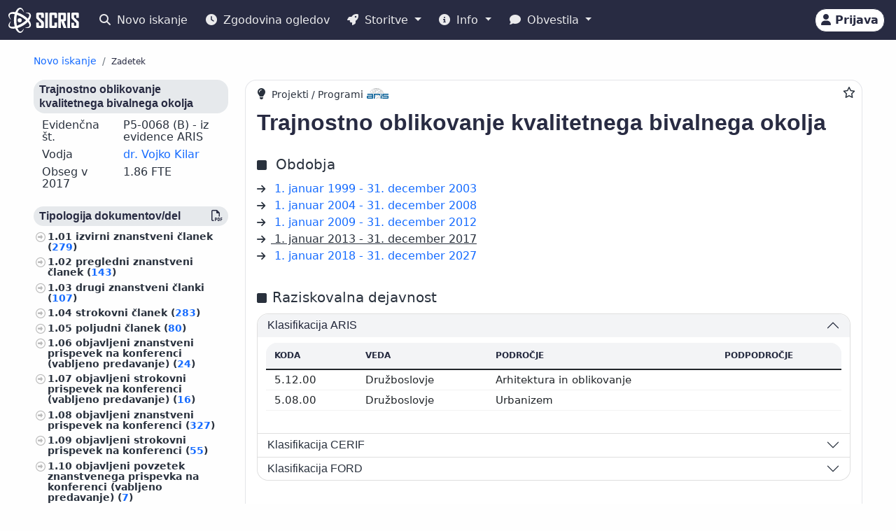

--- FILE ---
content_type: text/html;charset=UTF-8
request_url: https://cris.cobiss.net/ecris/si/sl/project/8599
body_size: 17339
content:




<!DOCTYPE html>
<html lang="sl" class="h-100 scroll-auto">
<head>
  <meta charset="UTF-8"/>
  <meta name="viewport" content="width=device-width, initial-scale=1, shrink-to-fit=no"/>

  <!-- redirect for browsers without JS -->
  
  <noscript>
    <meta http-equiv="refresh" content="0;url=/ecris/si/sl/unsupported" />
  </noscript>
  <script nomodule>location='/ecris/si/sl/unsupported'</script>

  <!-- theme / build info -->
  <meta name="theme-color" content="#282b42" />
  <meta name="apple-mobile-web-app-status-bar-style" content="#282b42" />
  <meta name="ecris" content="5.4-SNAPSHOT 22.01.2026 13:38" />

  <!-- absolute paths for static assets -->
  <base href="https://cris.cobiss.net/ecris/" />

  <!-- page title -->
  <title>
    
      
      
        SICRIS
      
    
  </title>

  

<!-- CSS files -->
<!-- Favicon -->
<link rel="shortcut icon" href="assets/img/favicon/favicon.ico" type="image/x-icon" />
<link rel="apple-touch-icon" href="assets/img/favicon/apple-touch-icon.png" />
<link rel="apple-touch-icon" sizes="57x57" href="assets/img/favicon/apple-touch-icon-57x57.png" />
<link rel="apple-touch-icon" sizes="72x72" href="assets/img/favicon/apple-touch-icon-72x72.png" />
<link rel="apple-touch-icon" sizes="76x76" href="assets/img/favicon/apple-touch-icon-76x76.png" />
<link rel="apple-touch-icon" sizes="114x114" href="assets/img/favicon/apple-touch-icon-114x114.png" />
<link rel="apple-touch-icon" sizes="120x120" href="assets/img/favicon/apple-touch-icon-120x120.png" />
<link rel="apple-touch-icon" sizes="144x144" href="assets/img/favicon/apple-touch-icon-144x144.png" />
<link rel="apple-touch-icon" sizes="152x152" href="assets/img/favicon/apple-touch-icon-152x152.png" />
<link rel="apple-touch-icon" sizes="180x180" href="assets/img/favicon/apple-touch-icon-180x180.png" />

<!-- Fontawesome -->
<link rel="stylesheet" href="assets/vendor/fontawesome-free-6.6.0-web/css/all.min.css" />

<!-- Bootstrap CSS -->
<link href="assets/vendor/bootstrap-5.1.3-dist/css/bootstrap.min.css" rel="stylesheet" />

<!-- Color CSS -->
<link type="text/css" href="assets/css/colorDefinitions.css" rel="stylesheet" />
<link type="text/css" href="assets/css/bootstrapOverrideIzum.css" rel="stylesheet" />
<link type="text/css" href="assets/css/cris.css" rel="stylesheet" />

<!-- Chartist -->
<link type="text/css" href="assets/vendor/chartist/chartist.css" rel="stylesheet" />
<link type="text/css" href="assets/vendor/chartist/legend-plugin.css" rel="stylesheet" />
<link type="text/css" href="assets/css/chartistOverRide.css" rel="stylesheet" />

<!-- Responsive Tables -->
<link type="text/css" href="assets/css/responsiveTables.css" rel="stylesheet" />

<!-- JS Global Variables -->
<script src="assets/js/global-variables.js" type="module"></script>

<!-- Bootstrap JS -->
<script src="assets/vendor/bootstrap-5.1.3-dist/js/bootstrap.bundle.min.js" defer="defer"></script>

<!-- Chartist JS -->
<script src="assets/vendor/chartist/chartist.js" defer="defer"></script>

<!-- HTMX -->
<script src="assets/vendor/htmx/htmx.js"
        integrity="sha384-QFjmbokDn2DjBjq+fM+8LUIVrAgqcNW2s0PjAxHETgRn9l4fvX31ZxDxvwQnyMOX"
        crossorigin="anonymous"></script>
  <script type="module"
          src="/ecris/assets/js/bundle-basic.js?5.3">
  </script>

  <!-- extra <head> markup comes from the page that includes this file -->
  
    
    
    
    
    
    
    
    
    
    
  
</head>

<body class="d-flex flex-column h-100">












<div class="d-none" id="globalVariables">
    <ul class="appData">
        <li class="system">si</li>
        <li class="language">sl</li>
        <li class="version">5.3</li>
        <li class="url">si/sl</li>
        <li class="publishDate">1.12.2025</li>
        <li class="startAction">details</li>
        <li class="startMode">project</li>
        <li class="classificationFormat">frascati</li>
        <li class="tenderUrl">https://cris.cobiss.net/tenders/</li>
        <li class="startQuery"></li>
        <li class="queryMaxLength">5628</li>
        <li class="searchTitle">SICRIS</li>

        
            <li class="count">
                <ul>
                    <li data-formated="50.516" class="researcher">50516</li>
                    <li data-formated="22.680" class="project">
                            22680
                    </li>
                    <li data-formated="9.712" class="projects">9712</li>
                    <li data-formated="1.766" class="programs">1766</li>
                    <li data-formated="1.007" class="organization">1007</li>
                    <li data-formated="1.537" class="group">1537</li>
                    <li data-formated="1.558" class="equipment">1558</li>
                </ul>
            </li>

            <ul class="translations">
                <li class="researcher">Raziskovalci</li>
                <li class="project">Projekti / Programi</li>
                <li class="organization">Organizacije</li>
                <li class="group">Skupine</li>
                <li class="equipment">Oprema</li>
                <li class="publication">Publikacije</li>
            </ul>

            <span class="urlTokenResponse"></span>
            <span class="serverTime">1769223818</span>
        
    </ul>
</div>

<template id="unexpectedError">
    <div class="alert alert-danger" role="alert">
        <i class="fas fa-exclamation-triangle" aria-hidden="true"></i>
        Pojavila se je nepričakovana napaka.
    </div>
</template>

<template id="tokenTimeoutError">
    <div class="alert alert-warning" role="alert">
        <i class="fas fa-clock" aria-hidden="true"></i>
        Vaša seja ni več veljavna. Če želite nadaljevati z delom v pooblaščenem načinu, se ponovno prijavite.
    </div>
</template>




<!-- Should I show the Sign-in buttons? -->


<header>
    <c-topmeni-init>
        <nav class="navbar navbar-expand-lg navbar-dark navbar-theme-primary fixed-top py-1 py-sm-2"
             aria-label="cris menu">

            <div class="container-fluid">

                <!-- ââââââââââââââââââââââ LOGO ââââââââââââââââââââââ -->
                <a class="navbar-brand" href="si/sl" aria-label="cris - Home">
                    <img src="assets/img/brand/si/cris-logo-inverse.svg"
                         style="height:36px" alt="cris logo">
                </a>

                <!-- environment label (only for SI deployments) -->
                
                    <span id="navbar-system"></span>
                
                

                <!-- ââââââââââââââââââââââ MAIN NAVBAR ââââââââââââââââââââââ -->
                <div class="collapse navbar-collapse" id="cris-menu">

                    <ul class="navbar-nav me-auto mb-2 mb-sm-0">

                        <!-- New search -->
                        <li class="nav-item">
                            <c-new-search-link>
                                <a class="nav-link" id="new-search" href="si/sl">
                                    <i class="fas fa-search me-1" aria-hidden="true"></i>
                                    Novo iskanje
                                </a>
                            </c-new-search-link>
                        </li>

                        <!-- History (opens an off-canvas) -->
                        <li class="nav-item">
                            <a class="nav-link" id="history">
                                <i class="fas fa-clock me-1" aria-hidden="true"></i>
                                <c-responsive-class>
                                    Zgodovina ogledov
                                </c-responsive-class>
                            </a>
                        </li>

                        <!-- â¼ SERVICES ------------------------------------------------- -->
                        <li class="nav-item dropdown">
                            <a class="nav-link dropdown-toggle" href="#"
                               id="sicris-menu-services-dropdown"
                               data-bs-toggle="dropdown" aria-expanded="false">
                                <i class="fas fa-rocket me-1" aria-hidden="true"></i>
                                Storitve
                            </a>

                            <ul class="dropdown-menu" aria-labelledby="sicris-menu-services-dropdown">

                                <!-- habilitation service (only in Slovene) -->
                                
                                    <li>
                                        <a class="dropdown-item" id="habilitation-service" href="#">
                                                Bibliografski kazalci uspešnosti za izvolitev v naziv
                                        </a>
                                    </li>
                                

                                <!-- researcher & organisation registrations -->
                                
                                

                                <!-- virtual-group evaluation & TOP lists (Slovene only) -->
                                
                                    <li>
                                        <a class="dropdown-item" id="virtual-group-service"
                                           href="https://bib.cobiss.net/biblioweb/eval/si/slv/evalvir/000"
                                           target="_blank" rel="noopener">
                                                Vrednotenje skupine izbranih raziskovalcev
                                        </a>
                                    </li>
                                    <li>
                                        <a class="dropdown-item" href="si/sl/top/researcher">
                                                Najuspešnejši raziskovalci
                                        </a>
                                    </li>
                                    <li>
                                        <a class="dropdown-item" href="si/sl/top/group">
                                                Najuspešnejše skupine
                                        </a>
                                    </li>
                                

                                <!-- Publications search (always visible) -->
                                <li>
                                    <a class="dropdown-item" href="si/sl/biblio">
                                        Publikacije
                                    </a>
                                </li>

                                <!-- ARIS TopWorks & doc-lists (Slovene only) -->
                                
                                    <li>
                                        <a class="dropdown-item"
                                           href="https://ws.cobiss.net/topworks-web/web-services/get-topworks-bibliography"
                                           target="_blank" rel="noopener">
                                                Objave v najuglednejših publikacijah
                                        </a>
                                    </li>
                                    <li>
                                        <a class="dropdown-item" href="si/sl/docs">
                                                Dokumenti, baze in seznami
                                        </a>
                                    </li>
                                
                            </ul>
                        </li>

                        <!-- â¼ INFO ----------------------------------------------------- -->
                        <li class="nav-item dropdown">
                            <a class="nav-link dropdown-toggle" href="#"
                               id="sicris-menu-info-dropdown" data-bs-toggle="dropdown"
                               aria-expanded="false">
                                <i class="fas fa-info-circle me-1" aria-hidden="true"></i>
                                Info
                            </a>

                            <ul class="dropdown-menu" aria-labelledby="sicris-menu-info-dropdown">
                                <li>
                                    <a class="dropdown-item" href="si/sl/intro">
                                        Predstavitev
                                    </a>
                                </li>

                                
                                    <li>
                                        <a class="dropdown-item" href="si/sl/forms">
                                                Obrazci
                                        </a>
                                    </li>
                                

                                
                                    <li>
                                        <a class="dropdown-item"
                                           href="http://www.arrs.si/sl/gradivo/sifranti/"
                                           target="_blank" rel="noopener">
                                                Šifranti
                                        </a>
                                    </li>
                                
                            </ul>
                        </li>

                        <!-- â¼ NOTIFICATIONS ------------------------------------------- -->
                        <li class="nav-item dropdown">
                            <a class="nav-link dropdown-toggle" href="#"
                               id="sicris-menu-news-dropdown"
                               data-bs-toggle="dropdown" aria-expanded="false">
                                <i class="fas fa-comment me-1" aria-hidden="true"></i>
                                Obvestila
                            </a>

                            <ul class="dropdown-menu" aria-labelledby="sicris-menu-news-dropdown">
                                <li>
                                    <a class="dropdown-item" href="si/sl/news">
                                        Novice in obvestila
                                    </a>
                                </li>

                                <!-- FAQ (selected languages only) -->
                                
                                    <li>
                                        <a class="dropdown-item" href="si/sl/faq">
                                                Pogosta vprašanja (FAQ)
                                        </a>
                                    </li>
                                

                                <!-- REST docs (all non-EN) -->
                                
                                    <li>
                                        <a class="dropdown-item" href="si/sl/rest">
                                                REST API
                                        </a>
                                    </li>
                                

                                <!-- evaluation-chat custom element -->
                                <li><evaluation-chat-news></evaluation-chat-news></li>
                            </ul>
                        </li>
                    </ul>
                </div><!-- /.navbar-collapse -->


                <!-- âââââââââââââââââââ SIGN-IN / AVATAR BLOCK âââââââââââââââââââ -->
                <div class="
                            sign-in-buttons d-flex flex-fill flex-lg-grow-0
                            justify-content-end me-1 order-lg-last">

                    <!-- â¼ avatar dropdown (hidden until user data arrives via JS) -->
                    <div id="signed-in-btn" class="dropdown d-none">
                        <a href="#"
                           class="text-decoration-none dropdown-toggle btn btn-secondary text-dark
                                  animate-up-2 ms-3 p-0 pe-2"
                           id="dropdownUser2" data-bs-toggle="dropdown"
                           title="user avatar" aria-expanded="false">
                            <img src="assets/img/user.svg" alt="user avatar"
                                 width="32" height="32"
                                 class="rounded-circle avatar-js">
                            <span class="d-none d-sm-inline-block d-lg-none d-xl-inline-block ms-1"></span>
                        </a>

                        <ul class="dropdown-menu right text-small shadow"
                            aria-labelledby="dropdownUser2">

                            <!-- profile visit / edit -->
                            <li>
                                <c-details-link>
                                    <a class="dropdown-item visit-js" href="javascript:void(0)">
                                        <i class="fas fa-user me-1" aria-hidden="true"></i>
                                        Oglej si moj profil
                                    </a>
                                </c-details-link>
                            </li>
                            <li>
                                <a class="dropdown-item edit-js" href="javascript:void(0)">
                                    <i class="fas fa-pencil-alt me-1" aria-hidden="true"></i>
                                    Uredi moj profil
                                </a>
                            </li>

                            <!-- organisation profile visit / edit -->
                            <li>
                                <c-details-link>
                                    <a class="dropdown-item visit-org-js" href="javascript:void(0)">
                                        <i class="fas fa-landmark me-1" aria-hidden="true"></i>
                                        Ogled organizacije
                                    </a>
                                </c-details-link>
                            </li>
                            <li>
                                <a class="dropdown-item edit-org-js" href="javascript:void(0)">
                                    <i class="fas fa-pencil-alt me-1" aria-hidden="true"></i>
                                    Urejanje organizacije
                                </a>
                            </li>

                            <!-- change password -->
                            <li>
                                <a class="dropdown-item pwd-change-js" href="javascript:void(0)">
                                    <i class="fas fa-lock me-1" aria-hidden="true"></i>
                                    Sprememba gesla
                                </a>
                            </li>

                            <!-- Library-request service (if enabled) -->
                            

                            <!-- add-new entity buttons (initially hidden; shown by JS) -->
                            <li><a class="dropdown-item d-none rsr-add-js"
                                   data-text="Ali ste prepričani, da želite ustvariti novega raziskovalca?"
                                   href="javascript:void(0)">
                                <i class="fas fa-plus" aria-hidden="true"></i>
                                <i class="fas fa-atom me-1" aria-hidden="true"></i>
                                Dodaj novega raziskovalca
                            </a></li>

                            <li><a class="dropdown-item d-none prj-add-js"
                                   data-text="Ali ste prepričani, da želite ustvariti nov projekt?"
                                   href="javascript:void(0)">
                                <i class="fas fa-plus" aria-hidden="true"></i>
                                <i class="fas fa-lightbulb me-1" aria-hidden="true"></i>
                                Dodaj novi projekt
                            </a></li>

                            <li><a class="dropdown-item d-none org-add-js"
                                   data-text="Ali ste prepričani, da želite ustvariti novo organizacijo?"
                                   href="javascript:void(0)">
                                <i class="fas fa-plus" aria-hidden="true"></i>
                                <i class="fas fa-landmark me-1" aria-hidden="true"></i>
                                Dodaj novo organizacijo
                            </a></li>

                            <li><a class="dropdown-item d-none grp-add-js"
                                   data-text="Ali ste prepričani, da želite ustvariti novo skupino?"
                                   href="javascript:void(0)">
                                <i class="fas fa-plus" aria-hidden="true"></i>
                                <i class="fas fa-users me-1" aria-hidden="true"></i>
                                Dodaj novo skupino
                            </a></li>

                            <!-- logout -->
                            <li>
                                <a class="dropdown-item logout-js" href="javascript:void(0)">
                                    <i class="fas fa-sign-out-alt me-1" aria-hidden="true"></i>
                                    Odjava
                                </a>
                            </li>
                        </ul>
                    </div><!-- /#signed-in-btn -->

                    <!-- Sign-in button (shown before login) -->
                    <a class="btn btn-secondary text-dark animate-up-2 ms-3 py-1 px-2 d-none"
                       id="sign-in-btn" href="javascript:void(0)">
                        <i class="fas fa-user" aria-hidden="true"></i>
                        <span class="d-none d-sm-inline-block">
                            Prijava
                        </span>
                    </a>
                </div><!-- /.sign-in-buttons -->


                <!-- mobile hamburger toggle -->
                <button class="navbar-toggler ms-1" type="button"
                        data-bs-toggle="collapse" data-bs-target="#cris-menu"
                        aria-controls="cris-menu" aria-expanded="false"
                        aria-label="Toggle navigation">
                    <span class="navbar-toggler-icon"></span>
                </button>

            </div><!-- /.container-fluid -->
        </nav>
    </c-topmeni-init>
</header>








    
       <c-toggle-view>
           <div id="search-div" class="container-fluid my-md-4 px-lg-4 px-xl-5 d-none">
               
               
           </div>

           <div id="details-div" class="container-fluid md-4 px-lg-4 px-xl-5 ">
               <c-details-init>
    <br/>
    <div class="pt-5 pb-1 row">
        <div class="col">
            <ul class="breadcrumb fw-bold my-1">

                <!-- ânew searchâ -->
                <li class="breadcrumb-item text-muted small">
                    <a id="backto-new-search" href="javascript:void(null)"
                       class="text-hover-primary">
                        Novo iskanje
                    </a>
                </li>

                <!-- âresultsâ (initially hidden) -->
                <li class="breadcrumb-item text-muted small d-none">
                    <c-back-to-results-init>
                        <a id="backto-results" href="javascript:void(null)"
                           class="text-hover-primary">
                            Rezultati
                            <small>
                                (<i id="results-type-icon" class="fas fa-atom"
                                    aria-hidden="true"></i>
                                <span id="backto-results-type"></span>)
                            </small>
                        </a>
                    </c-back-to-results-init>
                </li>

                <!-- âdetail resultsâ -->
                <li class="breadcrumb-item text-dark small">
                    <small>Zadetek</small>
                    <span id="data-from-results" class="d-none">
          <span id="curr-result-num" class="small"></span>
          od
          <span id="all-results-num" class="small"></span>
        </span>
                </li>

                <!-- next / prev buttons -->
                <li class="text-muted small ms-2 d-none next-prev-js">
                    <button class="nextPrevButtons ps-1 pe-2" id="details-prev"
                            aria-label="previous">
                        <i class="fas fa-caret-left fs-4"></i>
                    </button>
                    <button class="nextPrevButtons ps-1 pe-2" id="details-next"
                            aria-label="next">
                        <i class="fas fa-caret-right fs-4"></i>
                    </button>
                    <div id="details-slides-loader"
                         class="spinner-border text-secondary" role="status">
          <span class="visually-hidden">
              Nalaganje ...
          </span>
                    </div>
                </li>
            </ul>
        </div>
    </div>

    <!-- ===== LOADERS + DETAILS HOLDER ===== -->
    <div id="details-holder-loader" class="spinner-border text-secondary d-none" role="status">
        <span class="visually-hidden">
          Nalaganje ...
        </span>
    </div>

    <div id="details-holder" class="pt-2">
        
            
                
                
                    

<c-details-project-init id="8599" data-type="PRG">
    <div class="row">
        <div class="col-12 col-lg-3 col-md-4">
            <c-sidebar-position-init shrink-on="1">
                <template class="title-js">
                    <i class="fas fa-info me-2" aria-hidden="true"></i>
                        Osnovni podatki
                </template>
                <div class="side-bar-position collapse sticky-md-top">
                    


<aside>
  

  <h6 class="bg-gray-400-light py-1 px-2 rounded">Trajnostno oblikovanje kvalitetnega bivalnega okolja</h6>
  <div class="row mb-2 lh-110 ms-0 me-0">
    <div class="col-sm-5">Evidenčna št.</div>
    <div class="col-sm-7">
        P5-0068
      
        (B)
      

      
        
          - iz evidence ARIS
        
      

    </div>
  </div>
  <div class="row mb-2 lh-110 ms-0 me-0">
    <div class="col-sm-5">Vodja</div>
    <div class="col-sm-7">
      
        <c-details-link> <a
                href="https://cris.cobiss.net/ecris/si/sl/researcher/6897">
            dr. Vojko Kilar</a></c-details-link>
      
    </div>
  </div>
  
  
    <div class="row mb-2 lh-110 ms-0 me-0">
      <div class="col-sm-5">Obseg
          v
          2017</div>
      <div class="col-sm-7">1.86 FTE</div>
    </div>

  
  
  <div class="mt-4 aside-async-js"></div>
  


    <div class="row mt-4">

        
            <div class="col-12 ">
                <h6 class="bg-gray-400-light py-1 px-2 rounded">
                    Veda
                </h6>
                <ul class="custom-2">
                    
                        <li>Tehnika
                            (1)
                            <c-percent all="21" part="1"></c-percent>
                        </li>
                    
                        <li>Družboslovje
                            (20)
                            <c-percent all="21" part="20"></c-percent>
                        </li>
                    
                </ul>
            </div>
        
            <div class="col-12 ">
                <h6 class="bg-gray-400-light py-1 px-2 rounded">
                    Status raziskovalca
                </h6>
                <ul class="custom-2">
                    
                        <li>Raziskovalec
                            (21)
                            <c-percent all="21" part="21"></c-percent>
                        </li>
                    
                        <li>Strokovni ali tehnični sodelavec
                            (0)
                            <c-percent all="21" part="0"></c-percent>
                        </li>
                    
                </ul>
            </div>
        
            <div class="col-12 ">
                <h6 class="bg-gray-400-light py-1 px-2 rounded">
                    Izobrazba
                </h6>
                <ul class="custom-2">
                    
                        <li>Doktorat znanosti
                            (20)
                            <c-percent all="21" part="20"></c-percent>
                        </li>
                    
                        <li>Drugi
                            (1)
                            <c-percent all="21" part="1"></c-percent>
                        </li>
                    
                </ul>
            </div>
        
            <div class="col-12 ">
                <h6 class="bg-gray-400-light py-1 px-2 rounded">
                    Spol
                </h6>
                <ul class="custom-2">
                    
                        <li>Ženski
                            (10)
                            <c-percent all="21" part="10"></c-percent>
                        </li>
                    
                        <li>Moški
                            (11)
                            <c-percent all="21" part="11"></c-percent>
                        </li>
                    
                </ul>
            </div>
        
            <div class="col-12 ">
                <h6 class="bg-gray-400-light py-1 px-2 rounded">
                    Status
                </h6>
                <ul class="custom-2">
                    
                        <li>Zaposlen v RO
                            (1)
                            <c-percent all="21" part="1"></c-percent>
                        </li>
                    
                        <li>Zaposlen v RO+RRD
                            (14)
                            <c-percent all="21" part="14"></c-percent>
                        </li>
                    
                        <li>Ni podatka o zaposlitvi v RO
                            (3)
                            <c-percent all="21" part="3"></c-percent>
                        </li>
                    
                        <li>Upokojen
                            (1)
                            <c-percent all="21" part="1"></c-percent>
                        </li>
                    
                        <li>Umrl
                            (2)
                            <c-percent all="21" part="2"></c-percent>
                        </li>
                    
                </ul>
            </div>
        
            <div class="col-12 ">
                <h6 class="bg-gray-400-light py-1 px-2 rounded">
                    Število publikacij
                </h6>
                <ul class="custom-2">
                    
                        <li>0
                            (1)
                            <c-percent all="21" part="1"></c-percent>
                        </li>
                    
                        <li>10–99
                            (6)
                            <c-percent all="21" part="6"></c-percent>
                        </li>
                    
                        <li>100–999
                            (14)
                            <c-percent all="21" part="14"></c-percent>
                        </li>
                    
                </ul>
            </div>
        
            <div class="col-12 d-none">
                <h6 class="bg-gray-400-light py-1 px-2 rounded">
                    Stanje zapisa
                </h6>
                <ul class="custom-2">
                    
                        <li>Aktiven
                            (21)
                            <c-percent all="21" part="21"></c-percent>
                        </li>
                    
                </ul>
            </div>
        
    </div>


</aside>

                </div>
            </c-sidebar-position-init>
        </div>
        <div class="col-12 col-lg-9 col-md-8 asMain">
            




<div class="card mb-5 w-100">
    <div style="position: absolute; top: 0.5rem; right: 0.5rem">
        <button class="btn btn-icon-only star star-js" aria-label="Dodaj med priljubljene">
            <i class="far fa-star" style="color: var(- -link-color, #156BFF)"
               title="Dodaj med priljubljene"></i>
        </button>
    </div>
    <div class="card-body pt-2 pb-0">
        <span style="position: relative; top: 0; left: 0;">
            <i class="fas fa-lightbulb pe-1 fs-6" title="Projekti / Programi" aria-hidden="true"></i>

            
                <span class="fs--2">Projekti / Programi</span>
                <img src="assets/img/source-ARIS.svg"
                     alt="vir: ARIS"
                     title="vir: ARIS" class="me-2"
                     style="height: 15px; width: auto; margin-bottom: 5px" />
            

            
        </span>

        <!--begin::Title-->
        <div class="d-flex flex-wrap mb-3 mt-2">
            <div class="d-flex flex-column flex-grow-1">
                <h1 class="fs-2 me-1 project-name-js">Trajnostno oblikovanje kvalitetnega bivalnega okolja</h1>
                
            </div>
            <div class="align-self-start">
                <a href="https://cris.cobiss.net/ecris/si/sl/update/project/8599" class="btn btn-primary btn-sm d-none edit-profile-js"><i
                        class="fas fa-pencil-alt me-1" aria-hidden="true"></i>Uredi</a>
            </div>
        </div>
        <!--end::Title-->

        <!--begin::obdobja -->
        


    <div class="d-flex pb-2">
        <div class="flex-grow-1">
            <i class="fas fa-square me-2" aria-hidden="true"></i> <span
                class="fs-5 me-2">Obdobja</span>
        </div>
    </div>

<div class="pb-2 me-2">
    
        <div>
            
                <i class="fs--2 fas fa-arrow-right me-2" aria-hidden="true"></i>
                <c-details-link> <a
                        href="https://cris.cobiss.net/ecris/si/sl/project/2526">
                        1. januar 1999
                    - 31. december 2003
                </a></c-details-link>
            
            
        </div>
    
        <div>
            
                <i class="fs--2 fas fa-arrow-right me-2" aria-hidden="true"></i>
                <c-details-link> <a
                        href="https://cris.cobiss.net/ecris/si/sl/project/3733">
                        1. januar 2004
                    - 31. december 2008
                </a></c-details-link>
            
            
        </div>
    
        <div>
            
                <i class="fs--2 fas fa-arrow-right me-2" aria-hidden="true"></i>
                <c-details-link> <a
                        href="https://cris.cobiss.net/ecris/si/sl/project/6274">
                        1. januar 2009
                    - 31. december 2012
                </a></c-details-link>
            
            
        </div>
    
        <div>
            
            
                <u><i class="fs--2 fas fa-arrow-right me-2"
                      aria-hidden="true"></i>
                        1. januar 2013
                    - 31. december 2017
                </u>
            
        </div>
    
        <div>
            
                <i class="fs--2 fas fa-arrow-right me-2" aria-hidden="true"></i>
                <c-details-link> <a
                        href="https://cris.cobiss.net/ecris/si/sl/project/17028">
                        1. januar 2018
                    - 31. december 2027
                </a></c-details-link>
            
            
        </div>
    
</div>

        <!--end::obdobja -->

        

        
            <!--begin::Classification-->
            






  <div class="d-flex pt-4 pb-2">
    <div class="flex-grow-1">
      <i class="fas fa-square me-2" aria-hidden="true"></i><span
            class="fs-5 me-2">Raziskovalna dejavnost</span>
    </div>
  </div>

<div class="row">
  <div class="col-12">
    <div class="accordion" id="accordionClassification">
      <!--begin::klasifikacije arrs-->
      
        <div class="accordion-item">
          
            <h3 class="accordion-header" id="headingClassification1">
              <button class="accordion-button" type="button"
                      data-bs-toggle="collapse"
                      data-bs-target="#collapseClassification1"
                      aria-expanded="true" aria-controls="collapseClassification1">
                <div class="flex-grow-1" id="prj-sra">
                    Klasifikacija ARIS</div>
              </button>
            </h3>

            <div id="collapseClassification1"
                 class="accordion-collapse collapse show"
                 aria-labelledby="headingClassification1"
                 data-bs-parent="#accordionClassification">
              <div class="accordion-body fs-7">
                <div class="pb-2 mb-0 rounded-top">
                  <table class="table card-table-620 w-100 lh-110 fs--1"
                         aria-labelledby="prj-sra">
                    <thead class="thead-light">
                    <tr>
                      <th scope="col">Koda</th>
                      <th scope="col">Veda</th>
                      <th scope="col">Področje</th>
                      <th scope="col">Podpodročje</th>
                    </tr>
                    </thead>
                    <tbody>
                    
                      
                        <tr>
                          <td
                                  data-label="Koda">5.12.00&#160;</td>
                          <td
                                  data-label="Veda">Družboslovje&#160;</td>
                          <td
                                  data-label="Področje">Arhitektura in oblikovanje&#160;</td>
                          <td
                                  data-label="Podpodročje">&#160;</td>
                        </tr>
                      
                        <tr>
                          <td
                                  data-label="Koda">5.08.00&#160;</td>
                          <td
                                  data-label="Veda">Družboslovje&#160;</td>
                          <td
                                  data-label="Področje">Urbanizem&#160;</td>
                          <td
                                  data-label="Podpodročje">&#160;</td>
                        </tr>
                      
                    
                    </tbody>
                  </table>
                </div>
              </div>
            </div>
          
        </div>
      
      <!--end::klasifikacije arrs-->

      <!--begin::klasifikacije cerif-->
      
        <div class="accordion-item">
          <h3 class="accordion-header" id="headingClassification2">
            <button class="accordion-button collapsed" type="button"
                    data-bs-toggle="collapse"
                    data-bs-target="#collapseClassification2"
                    aria-expanded="false" aria-controls="collapseClassification2">
              <div class="flex-grow-1" id="prj-cerif">Klasifikacija CERIF</div>
            </button>
          </h3>
          <div id="collapseClassification2"
               class="accordion-collapse collapse"
               aria-labelledby="headingClassification2"
               data-bs-parent="#accordionClassification">
            <div class="accordion-body">
              <div class="pb-2 mb-0 rounded-top">
                <table class="table card-table-620 w-100 lh-110 fs--1"
                       aria-labelledby="prj-cerif">
                  <thead class="thead-light">
                  <tr>
                    <th scope="col">Koda</th>
                    <th scope="col">Veda</th>
                    <th scope="col">Področje</th>
                  </tr>
                  </thead>
                  <tbody>
                  
                    <tr>
                      <td
                              data-label="Koda">T240&#160;</td>
                      <td
                              data-label="Veda">Tehnološke vede&#160;</td>
                      <td
                              data-label="Področje">Arhitektura,  oblikovanje notranjosti&#160;</td>
                    </tr>
                  
                  </tbody>
                </table>
              </div>
            </div>
          </div>
        </div>
      
      <!--end::klasifikacije cerif-->

      <!--begin::klasifikacije ford-->
      
        <div class="accordion-item">
          <h3 class="accordion-header" id="headingClassification3">
            <button class="accordion-button collapsed" type="button"
                    data-bs-toggle="collapse"
                    data-bs-target="#collapseClassification3"
                    aria-expanded="false" aria-controls="collapseClassification3">
              <div class="flex-grow-1" id="prj-ford">Klasifikacija FORD</div>
            </button>
          </h3>
          <div id="collapseClassification3"
               class="accordion-collapse collapse"
               aria-labelledby="headingClassification3"
               data-bs-parent="#accordionClassification">
            <div class="accordion-body">
              <div class="pb-2 mb-0 rounded-top">
                <table class="table card-table-620 w-100 lh-110 fs--1"
                       aria-labelledby="prj-ford">
                  <thead class="thead-light">
                  <tr>
                    <th scope="col">Koda</th>
                    <th scope="col">Veda</th>
                    <th scope="col">Področje</th>
                  </tr>
                  </thead>
                  <tbody>
                  
                    <tr>
                      <td
                              data-label="Koda">6.04&#160;</td>
                      <td
                              data-label="Veda">Humanistične vede&#160;</td>
                      <td
                              data-label="Področje">Umetnost (umetnost, umetnostna zgodovina, izvajanje umetnosti, glasba)&#160;</td>
                    </tr>
                  
                    <tr>
                      <td
                              data-label="Koda">5.07&#160;</td>
                      <td
                              data-label="Veda">Družbene vede&#160;</td>
                      <td
                              data-label="Področje">Ekonomska in družbena geografija&#160;</td>
                    </tr>
                  
                  </tbody>
                </table>
              </div>
            </div>
          </div>
        </div>
      
      <!--end::klasifikacije ford-->
    </div>
  </div>
</div>

            <!--end::Classification-->
        

        <!--begin::ključne besede -->
        




<div class="pb-2"></div>

        <!--end::ključne besede -->

        <!--begin::Points-->
        
            







    <div class="d-flex pt-4 pb-2">
        <div class="flex-grow-1">
            <i class="fas fa-square me-2" aria-hidden="true"></i><span
                class="fs-5">Vrednotenje</span>
            (<a
                href="https://www.arrs.si/sl/akti/24/metod-vrednotenje-dela-okt24.asp"
                target="_blank" rel="noopener">metodologija</a>)
        </div>
        <div class="align-self-end">
            <img src="assets/img/source-COBISS.svg" alt="vir: COBISS"
                 title="vir: COBISS" class="data-source-15 me-2" />
        </div>
    </div>


    <div class="row mb-2">
        <div class="col-xs-12">
            
                <a href="https://bib.cobiss.net/biblioweb/eval/si/slv/evalprj/8599"
                   target="_blank" rel="noopener">Vrednotenje bibliografskih kazalcev raziskovalne uspešnosti po metodologiji ARIS</a>
            
        </div>
    </div>
    


        
        <!--end::Points-->

        <!--begin::Citations-->
        
            




  <div class="d-flex pt-4 pb-2">
    <div class="flex-grow-1">
      <i class="fas fa-square me-2" aria-hidden="true"></i>
      <span class="fs-5 me-2" id="group-cit">
          Citiranost
      </span>
      <i class="fs--2 fas fa-arrow-right me-2" aria-hidden="true"></i>
      <a href="https://bib.cobiss.net/biblioweb/cit/si/slv/citprj/8599"
         target="_blank" rel="noopener">
          Citiranost bibliografskih zapisov v COBIB.SI, ki so povezani z zapisi citatnih baz
      </a>
    </div>

    <div class="align-self-end">
      <img src="assets/img/source-Clarivate.svg"
           alt="vir: WoS"
           title="vir: WoS"
           class="data-source-15 me-2" />
      <img src="assets/img/source-Scopus.svg"
           alt="vir: Scopus"
           title="vir: Scopus"
           class="data-source-15 me-2" />
      <img src="assets/img/source-COBISS.svg"
           alt="vir: COBISS"
           title="vir: COBISS"
           class="data-source-15 me-2" />
    </div>
  </div>

  


        
        <!--end::Citations-->

        <!--begin::organizacije-->
        




    <details>
        <summary class="summaryTitle fs-5 mt-xs-1 mt-sm-5 mt-md-4"
                 id="prj-org">
                Organizacije <span
                class="fs--1">(1)</span>
            
                , Raziskovalci <span
                    class="fs--1">(21)</span>
            
        </summary>

        
            <div class="m-2 fs-6 fw-bold" data-label="Evidenčna št. Razisk. organizacija">
                    0791&#160; 	Univerza v Ljubljani, Fakulteta za arhitekturo
            </div>

            
                <div class="mb-0 rounded-top">
                    <table class="table card-table-1024 w-100 lh-110 fs--1"
                           aria-labelledby="prj-rsr">
                        <thead class="thead-light">
                        <tr>
                            <th scope="col" class="text-center">št.</th>
                            <th scope="col">Evidenčna št.</th>
                            <th scope="col">Ime in priimek</th>
                            <th scope="col">Razisk. področje</th>
                            <th scope="col">Vloga</th>
                            <th scope="col">Obdobje</th>
                            <th scope="col" class="text-center"><span
                                    class="visually-hidden">Štev. publikacij</span><i
                                    class="fas fa-book fs-6"
                                    title="Štev. publikacij"
                                    aria-hidden="true"></i><span class="d-block d-sm-none">Štev. publikacij</span></th>
                        </tr>
                        </thead>
                        <tbody>
                        
                            
                            <tr>
                                <td
                                        data-label="št."
                                        class="text-center">1.&#160;</td>
                                <td
                                        data-label="Evidenčna št.">35407&#160;</td>
                                <td
                                        data-label="Ime in priimek"><c-details-link>
                                    <a
                                            href="https://cris.cobiss.net/ecris/si/sl/researcher/40425">
                                            dr. Boris Azinović</a></c-details-link>&#160;</td>
                                <td title="[Gradbeništvo, Tehnika]"
                                    data-label="Razisk. področje">Gradbeništvo&#160;</td>
                                <td data-label="Vloga">Mladi raziskovalec&#160;</td>
                                <td data-label="Obdobje">2013 - 2016&#160;</td>
                                <td data-label="Štev. publikacij"
                                    class="text-right">98&#160;</td>
                            </tr>
                        
                            
                            <tr>
                                <td
                                        data-label="št."
                                        class="text-center">2.&#160;</td>
                                <td
                                        data-label="Evidenčna št.">00997&#160;</td>
                                <td
                                        data-label="Ime in priimek"><c-details-link>
                                    <a
                                            href="https://cris.cobiss.net/ecris/si/sl/researcher/4148">
                                            dr. Lucija Ažman-Momirski</a></c-details-link>&#160;</td>
                                <td title="[Urbanizem, Družboslovje]"
                                    data-label="Razisk. področje">Urbanizem&#160;</td>
                                <td data-label="Vloga">Raziskovalec&#160;</td>
                                <td data-label="Obdobje">2013 - 2017&#160;</td>
                                <td data-label="Štev. publikacij"
                                    class="text-right">400&#160;</td>
                            </tr>
                        
                            
                            <tr>
                                <td
                                        data-label="št."
                                        class="text-center">3.&#160;</td>
                                <td
                                        data-label="Evidenčna št.">34365&#160;</td>
                                <td
                                        data-label="Ime in priimek"><c-details-link>
                                    <a
                                            href="https://cris.cobiss.net/ecris/si/sl/researcher/38973">
                                            dr. Andreja Benko</a></c-details-link>&#160;</td>
                                <td title="[Arhitektura in oblikovanje, Družboslovje]"
                                    data-label="Razisk. področje">Arhitektura in oblikovanje&#160;</td>
                                <td data-label="Vloga">Mladi raziskovalec&#160;</td>
                                <td data-label="Obdobje">2013 - 2015&#160;</td>
                                <td data-label="Štev. publikacij"
                                    class="text-right">130&#160;</td>
                            </tr>
                        
                            
                            <tr>
                                <td
                                        data-label="št."
                                        class="text-center">4.&#160;</td>
                                <td
                                        data-label="Evidenčna št.">29389&#160;</td>
                                <td
                                        data-label="Ime in priimek"><c-details-link>
                                    <a
                                            href="https://cris.cobiss.net/ecris/si/sl/researcher/31993">
                                            dr. Larisa Brojan</a></c-details-link>&#160;</td>
                                <td title="[Arhitektura in oblikovanje, Družboslovje]"
                                    data-label="Razisk. področje">Arhitektura in oblikovanje&#160;</td>
                                <td data-label="Vloga">Mladi raziskovalec&#160;</td>
                                <td data-label="Obdobje">2013 - 2014&#160;</td>
                                <td data-label="Štev. publikacij"
                                    class="text-right">45&#160;</td>
                            </tr>
                        
                            
                            <tr>
                                <td
                                        data-label="št."
                                        class="text-center">5.&#160;</td>
                                <td
                                        data-label="Evidenčna št.">18507&#160;</td>
                                <td
                                        data-label="Ime in priimek"><c-details-link>
                                    <a
                                            href="https://cris.cobiss.net/ecris/si/sl/researcher/16508">
                                            dr. Petra Čeferin</a></c-details-link>&#160;</td>
                                <td title="[Arhitektura in oblikovanje, Družboslovje]"
                                    data-label="Razisk. področje">Arhitektura in oblikovanje&#160;</td>
                                <td data-label="Vloga">Raziskovalec&#160;</td>
                                <td data-label="Obdobje">2013 - 2017&#160;</td>
                                <td data-label="Štev. publikacij"
                                    class="text-right">261&#160;</td>
                            </tr>
                        
                            
                            <tr>
                                <td
                                        data-label="št."
                                        class="text-center">6.&#160;</td>
                                <td
                                        data-label="Evidenčna št.">13183&#160;</td>
                                <td
                                        data-label="Ime in priimek"><c-details-link>
                                    <a
                                            href="https://cris.cobiss.net/ecris/si/sl/researcher/7976">
                                            dr. Alenka Fikfak</a></c-details-link>&#160;</td>
                                <td title="[Urbanizem, Družboslovje]"
                                    data-label="Razisk. področje">Urbanizem&#160;</td>
                                <td data-label="Vloga">Raziskovalec&#160;</td>
                                <td data-label="Obdobje">2013 - 2017&#160;</td>
                                <td data-label="Štev. publikacij"
                                    class="text-right">740&#160;</td>
                            </tr>
                        
                            
                            <tr>
                                <td
                                        data-label="št."
                                        class="text-center">7.&#160;</td>
                                <td
                                        data-label="Evidenčna št.">31865&#160;</td>
                                <td
                                        data-label="Ime in priimek"><c-details-link>
                                    <a
                                            href="https://cris.cobiss.net/ecris/si/sl/researcher/34634">
                                            dr. Anja Jutraž</a></c-details-link>&#160;</td>
                                <td title="[Urbanizem, Družboslovje]"
                                    data-label="Razisk. področje">Urbanizem&#160;</td>
                                <td data-label="Vloga">Raziskovalec&#160;</td>
                                <td data-label="Obdobje">2013 - 2014&#160;</td>
                                <td data-label="Štev. publikacij"
                                    class="text-right">153&#160;</td>
                            </tr>
                        
                            
                            <tr>
                                <td
                                        data-label="št."
                                        class="text-center">8.&#160;</td>
                                <td
                                        data-label="Evidenčna št.">26562&#160;</td>
                                <td
                                        data-label="Ime in priimek"><c-details-link>
                                    <a
                                            href="https://cris.cobiss.net/ecris/si/sl/researcher/20132">
                                            dr. Matevž Juvančič</a></c-details-link>&#160;</td>
                                <td title="[Urbanizem, Družboslovje]"
                                    data-label="Razisk. področje">Urbanizem&#160;</td>
                                <td data-label="Vloga">Raziskovalec&#160;</td>
                                <td data-label="Obdobje">2013 - 2017&#160;</td>
                                <td data-label="Štev. publikacij"
                                    class="text-right">154&#160;</td>
                            </tr>
                        
                            
                            <tr>
                                <td
                                        data-label="št."
                                        class="text-center">9.&#160;</td>
                                <td
                                        data-label="Evidenčna št.">02972&#160;</td>
                                <td
                                        data-label="Ime in priimek"><c-details-link>
                                    <a
                                            href="https://cris.cobiss.net/ecris/si/sl/researcher/4666">
                                            dr. Borut Juvanec</a></c-details-link>&#160;</td>
                                <td title="[Arhitektura in oblikovanje, Družboslovje]"
                                    data-label="Razisk. področje">Arhitektura in oblikovanje&#160;</td>
                                <td data-label="Vloga">Raziskovalec&#160;</td>
                                <td data-label="Obdobje">2013 - 2014&#160;</td>
                                <td data-label="Štev. publikacij"
                                    class="text-right">659&#160;</td>
                            </tr>
                        
                            
                            <tr>
                                <td
                                        data-label="št."
                                        class="text-center">10.&#160;</td>
                                <td
                                        data-label="Evidenčna št.">10121&#160;</td>
                                <td
                                        data-label="Ime in priimek"><c-details-link>
                                    <a
                                            href="https://cris.cobiss.net/ecris/si/sl/researcher/6897">
                                            dr. Vojko Kilar</a></c-details-link>&#160;</td>
                                <td title="[Arhitektura in oblikovanje, Družboslovje]"
                                    data-label="Razisk. področje">Arhitektura in oblikovanje&#160;</td>
                                <td data-label="Vloga">Vodja&#160;</td>
                                <td data-label="Obdobje">2013 - 2017&#160;</td>
                                <td data-label="Štev. publikacij"
                                    class="text-right">408&#160;</td>
                            </tr>
                        
                            
                            <tr>
                                <td
                                        data-label="št."
                                        class="text-center">11.&#160;</td>
                                <td
                                        data-label="Evidenčna št.">28583&#160;</td>
                                <td
                                        data-label="Ime in priimek"><c-details-link>
                                    <a
                                            href="https://cris.cobiss.net/ecris/si/sl/researcher/21434">
                                            dr. David Koren</a></c-details-link>&#160;</td>
                                <td title="[Arhitektura in oblikovanje, Družboslovje]"
                                    data-label="Razisk. področje">Arhitektura in oblikovanje&#160;</td>
                                <td data-label="Vloga">Raziskovalec&#160;</td>
                                <td data-label="Obdobje">2013 - 2017&#160;</td>
                                <td data-label="Štev. publikacij"
                                    class="text-right">114&#160;</td>
                            </tr>
                        
                            
                            <tr>
                                <td
                                        data-label="št."
                                        class="text-center">12.&#160;</td>
                                <td
                                        data-label="Evidenčna št.">18718&#160;</td>
                                <td
                                        data-label="Ime in priimek"><c-details-link>
                                    <a
                                            href="https://cris.cobiss.net/ecris/si/sl/researcher/10841">
                                            dr. Domen Kušar</a></c-details-link>&#160;</td>
                                <td title="[Arhitektura in oblikovanje, Družboslovje]"
                                    data-label="Razisk. področje">Arhitektura in oblikovanje&#160;</td>
                                <td data-label="Vloga">Raziskovalec&#160;</td>
                                <td data-label="Obdobje">2013 - 2017&#160;</td>
                                <td data-label="Štev. publikacij"
                                    class="text-right">177&#160;</td>
                            </tr>
                        
                            
                            <tr>
                                <td
                                        data-label="št."
                                        class="text-center">13.&#160;</td>
                                <td
                                        data-label="Evidenčna št.">05564&#160;</td>
                                <td
                                        data-label="Ime in priimek"><c-details-link>
                                    <a
                                            href="https://cris.cobiss.net/ecris/si/sl/researcher/13813">
                                            dr. Darko Likar</a></c-details-link>&#160;</td>
                                <td title="[Arhitektura in oblikovanje, Družboslovje]"
                                    data-label="Razisk. področje">Arhitektura in oblikovanje&#160;</td>
                                <td data-label="Vloga">Raziskovalec&#160;</td>
                                <td data-label="Obdobje">2013 - 2017&#160;</td>
                                <td data-label="Štev. publikacij"
                                    class="text-right">90&#160;</td>
                            </tr>
                        
                            
                            <tr>
                                <td
                                        data-label="št."
                                        class="text-center">14.&#160;</td>
                                <td
                                        data-label="Evidenčna št.">34366&#160;</td>
                                <td
                                        data-label="Ime in priimek"><c-details-link>
                                    <a
                                            href="https://cris.cobiss.net/ecris/si/sl/researcher/38974">
                                            dr. Jernej Markelj</a></c-details-link>&#160;</td>
                                <td title="[Arhitektura in oblikovanje, Družboslovje]"
                                    data-label="Razisk. področje">Arhitektura in oblikovanje&#160;</td>
                                <td data-label="Vloga">Mladi raziskovalec&#160;</td>
                                <td data-label="Obdobje">2013 - 2015&#160;</td>
                                <td data-label="Štev. publikacij"
                                    class="text-right">51&#160;</td>
                            </tr>
                        
                            
                            <tr>
                                <td
                                        data-label="št."
                                        class="text-center">15.&#160;</td>
                                <td
                                        data-label="Evidenčna št.">30757&#160;</td>
                                <td
                                        data-label="Ime in priimek"><c-details-link>
                                    <a
                                            href="https://cris.cobiss.net/ecris/si/sl/researcher/33448">
                                            dr. Simon Petrovčič</a></c-details-link>&#160;</td>
                                <td title="[Arhitektura in oblikovanje, Družboslovje]"
                                    data-label="Razisk. področje">Arhitektura in oblikovanje&#160;</td>
                                <td data-label="Vloga">Raziskovalec&#160;</td>
                                <td data-label="Obdobje">2013 - 2017&#160;</td>
                                <td data-label="Štev. publikacij"
                                    class="text-right">94&#160;</td>
                            </tr>
                        
                            
                            <tr>
                                <td
                                        data-label="št."
                                        class="text-center">16.&#160;</td>
                                <td
                                        data-label="Evidenčna št.">39203&#160;</td>
                                <td
                                        data-label="Ime in priimek"><c-details-link>
                                    <a
                                            href="https://cris.cobiss.net/ecris/si/sl/researcher/45225">
                                            Katarina Rus</a></c-details-link>&#160;</td>
                                <td title="[Arhitektura in oblikovanje, Družboslovje]"
                                    data-label="Razisk. področje">Arhitektura in oblikovanje&#160;</td>
                                <td data-label="Vloga">Mladi raziskovalec&#160;</td>
                                <td data-label="Obdobje">2016 - 2017&#160;</td>
                                <td data-label="Štev. publikacij"
                                    class="text-right">14&#160;</td>
                            </tr>
                        
                            
                            <tr>
                                <td
                                        data-label="št."
                                        class="text-center">17.&#160;</td>
                                <td
                                        data-label="Evidenčna št.">23324&#160;</td>
                                <td
                                        data-label="Ime in priimek"><c-details-link>
                                    <a
                                            href="https://cris.cobiss.net/ecris/si/sl/researcher/16461">
                                            dr. Tomaž Slak</a></c-details-link>&#160;</td>
                                <td title="[Arhitektura in oblikovanje, Družboslovje]"
                                    data-label="Razisk. področje">Arhitektura in oblikovanje&#160;</td>
                                <td data-label="Vloga">Raziskovalec&#160;</td>
                                <td data-label="Obdobje">2013 - 2014&#160;</td>
                                <td data-label="Štev. publikacij"
                                    class="text-right">213&#160;</td>
                            </tr>
                        
                            
                            <tr>
                                <td
                                        data-label="št."
                                        class="text-center">18.&#160;</td>
                                <td
                                        data-label="Evidenčna št.">29390&#160;</td>
                                <td
                                        data-label="Ime in priimek"><c-details-link>
                                    <a
                                            href="https://cris.cobiss.net/ecris/si/sl/researcher/31994">
                                            dr. Špela Verovšek</a></c-details-link>&#160;</td>
                                <td title="[Urbanizem, Družboslovje]"
                                    data-label="Razisk. področje">Urbanizem&#160;</td>
                                <td data-label="Vloga">Raziskovalec&#160;</td>
                                <td data-label="Obdobje">2015 - 2017&#160;</td>
                                <td data-label="Štev. publikacij"
                                    class="text-right">105&#160;</td>
                            </tr>
                        
                            
                            <tr>
                                <td
                                        data-label="št."
                                        class="text-center">19.&#160;</td>
                                <td
                                        data-label="Evidenčna št.">11310&#160;</td>
                                <td
                                        data-label="Ime in priimek"><c-details-link>
                                    <a
                                            href="https://cris.cobiss.net/ecris/si/sl/researcher/7320">
                                            dr. Martina Zbašnik-Senegačnik</a></c-details-link>&#160;</td>
                                <td title="[Arhitektura in oblikovanje, Družboslovje]"
                                    data-label="Razisk. področje">Arhitektura in oblikovanje&#160;</td>
                                <td data-label="Vloga">Raziskovalec&#160;</td>
                                <td data-label="Obdobje">2013 - 2017&#160;</td>
                                <td data-label="Štev. publikacij"
                                    class="text-right">567&#160;</td>
                            </tr>
                        
                            
                            <tr>
                                <td
                                        data-label="št."
                                        class="text-center">20.&#160;</td>
                                <td
                                        data-label="Evidenčna št.">12101&#160;</td>
                                <td
                                        data-label="Ime in priimek"><c-details-link>
                                    <a
                                            href="https://cris.cobiss.net/ecris/si/sl/researcher/7625">
                                            dr. Tadeja Zupančič</a></c-details-link>&#160;</td>
                                <td title="[Arhitektura in oblikovanje, Družboslovje]"
                                    data-label="Razisk. področje">Arhitektura in oblikovanje&#160;</td>
                                <td data-label="Vloga">Raziskovalec&#160;</td>
                                <td data-label="Obdobje">2013 - 2017&#160;</td>
                                <td data-label="Štev. publikacij"
                                    class="text-right">464&#160;</td>
                            </tr>
                        
                            
                            <tr>
                                <td
                                        data-label="št."
                                        class="text-center">21.&#160;</td>
                                <td
                                        data-label="Evidenčna št.">31860&#160;</td>
                                <td
                                        data-label="Ime in priimek"><c-details-link>
                                    <a
                                            href="https://cris.cobiss.net/ecris/si/sl/researcher/34629">
                                            dr. Rok Žgalin Kobe</a></c-details-link>&#160;</td>
                                <td title="[Arhitektura in oblikovanje, Družboslovje]"
                                    data-label="Razisk. področje">Arhitektura in oblikovanje&#160;</td>
                                <td data-label="Vloga">Mladi raziskovalec&#160;</td>
                                <td data-label="Obdobje">2013 - 2014&#160;</td>
                                <td data-label="Štev. publikacij"
                                    class="text-right">0&#160;</td>
                            </tr>
                        
                        </tbody>
                    </table>
                </div>
            
        
    </details>


        <!--end::organizacije-->

        <!--begin::povzetek -->
        




    <details>
        <summary class="summaryTitle fs-5 mt-xs-1 mt-sm-5 mt-md-4">
                Povzetek </summary>
        <div class="pb-2">Predlagani raziskovalni program je razdeljen na tri tematske sklope: A) Razvoj sodobnih konceptov arhitekture in urbanizma vezanih na specifiko arhitekturnega prostora in kulturno dediščino v Sloveniji, B) Raziskave vezane na projektiranje, tehnologijo in izvedbo detajlov trajnostnih nizkoenergijskih hiš in C) Raziskave metod dialoga in izobraževanja o trajnostnem prostorskem razvoju v arhitekturi in urbanizmu. Prvi sklop povezuje in razvija arhitekturno in urbanistično teorijo z raziskovanjem specifik arhitekturnega prostora v Sloveniji in razvojem kritičnega in varovalno-kreativnega odnosa do naravne in kulture dediščine. Drugi sklop raziskuje problematiko trajnostnega projektiranja nizkoenergijskih hiš, ki so vse pogostejše v slovenski arhitekturni praksi in katerih uporaba bo v naslednjih letih predpisana tudi z zakonom. Pri tem poskuša odgovoriti na vprašanje, kako tehnične zahteve po povečani energetski učinkovitosti stavb vplivajo na varnost objektov, od konstrukcijske celote to detajlov. Podrobno raziskuje kako izvesti stike konstrukcijskih sklopov na nivoju kleti in temeljev, na nivoju priključkov skozi fasadni ovoj in na nivoju strehe. Tretji tematski sklop je posvečen arhitekturnemu in urbanističnemu izobraževanju, razvoju metod za pogajalski urbanizem, med-disciplinarnemu in medgeneracijskemu sodelovanju ter vseživljenjskem učenju v procesu oblikovanja prostora. Razvija organizacijski, prostorski in tehnološki sistem dialoga o trajnostnem prostorskem razvoju, ki je obenem platforma vseživljenjskega učenja sooblikovalcev prostora.</div>
    </details>


        <!--end::povzetek -->

        <!--begin::pomen za razvoj znanosti -->
        




    <details>
        <summary class="summaryTitle fs-5 mt-xs-1 mt-sm-5 mt-md-4">
                Pomen za razvoj znanosti </summary>
        <div class="pb-2" style="white-space: pre-wrap">Svetovni pomen rezultatov programa je v specifični možnosti slovenskega prostora, da v času ekonomske krize vzorčno razišče in metodološko obdela ter ponudi temeljne in aplikativne rešitve izjemno zapletenih sestavin varstva, urejanja in razvoja bivalnega okolja. Čas ekonomske krize je priložnost in izziv za inovacije, usmerjene k racionalizaciji rabe prostora, materialov in energije, ob hkratnem povečanju bivalnega udobja in ugodja. Rezultati v mednarodnem okolju tudi vzpostavljajo most znanstvenega pristopa med zahodnim in vzhodnim delom Evrope, kot ga omogoča vsebinska širina. Komplementarnost in vpetost raziskav na mednarodni ravni je izražena tako v obvezni interdisciplinarnosti kot v izhodišču raziskovalne tematike.Predvidene raziskovalne teme sestavljajo vzorec najbolj aktualnih problemov v zastavljenem cilju, kako trajnostno oblikovati kvalitetno bivalno okolje. Neposredne povezave zlasti z evropskimi raziskovalnimi centri kažejo na realno vpetost  tem v istočasno zastavljene probleme v drugih okoljih. Obenem so nekateri projekti že tudi nadaljevanje ali začetek  takih aktualnih mednarodnih raziskovalnih projektov. Že široko sodelovanje v 5. evropskem programu v različnih temah (od projekta razvoja vzgoje – Erasmus..., preko specifičnih razvojnih raziskav - protipotresna gradnja in normativi gradnje,  do teoretičnih modelov za planiranje - reurbanizacija mestnih jeder itd.) dokazujejo uspešnost dosedanje komplementarnosti raziskovalnega dela, saj so nekateri med raziskovalci oziroma njihove skupine v novih mrežnih projektih prevzeli tudi vlogo koordinatorja na evropski ravni.</div>
    </details>


        <!--end::pomen za razvoj znanosti -->

        <!--begin::pomen za razvoj SLO -->
        




  <details>
    <summary class="summaryTitle fs-5 mt-xs-1 mt-sm-5 mt-md-4">
        Pomen za razvoj Slovenije </summary>
    <div class="pb-2" style="white-space: pre-wrap">RP je v Sloveniji pomemben:- za prenos, razvoj in navezavo na celovite cilje trajnostnega razvoja bivalnega okolja iz evropskega in svetovnega merila v slovenski prostor in slovenskih izkušenj v druga okolja,- za razvoj interdiscipinarnega sistema raziskav in planiranja oblikovanega bivalnega okolja,- za vzgojo specialistov in raziskovalcev,- za vzorčne obdelave najpomembnejših problemov trajnostnega urejanja prostora. NEPOSREDNI POMEN:GOSPODARSTVO IN DRUŽBARP predstavlja temeljne in razvojne raziskave za potrebe prostorske zakonodaje in regulative v konkretnem prostoru.GOSPODARSKA(-E) PANOGO/E -za tehnološki razvoj – vpliv na razvoj gradbenih tehnologij:Temeljno in razvojno raziskovalnje v arhitekturi vodi v razvoj novih gradbenih tehnologij.POMEN ZA DRUŽBENO INFRASTRUKTURO, ZA JAVNO UPRAVOProgramska skupina zagotavlja rezultate raziskav, ki so neposredno uporabni za razvoj družbenega oz. upravnega sistema urejanja in oblikovanja prostoraPOMEN ZA KULTURNI RAZVOJČe razumemo arhitekturo kot del kulture, potem ovrednotimo rezultate programa kot neposrednega pomena za kulturni razvoj.DEDIŠČINATemeljne raziskave celotne stavbne in naselbinske dediščine slovenskega prostora in identitete tako imenovanih "arhitekturnih krajin" vplivajo na prakso varovanja arhitekturne dediščine v aktivnem in stalnem sodelovanju z državno, regionalno in lokalno ravnjo skupnosti (od ministrstev do občin), z Zavodom za varstvo kulturne dediščine RS in njegovimi regionalnimi enotami, različnimi raziskovalnimi inštitucijami, projektantskimi skupinami ali posamezniki, individualnimi naročniki ali uporabniki raziskav POSREDNI POMEN ZA DRUŽBO:PROMOCIJA DRŽAVEKakovostna arhitektura je eden bistvenih promotorjev države.DOSTOPANJE DO TUJIH ZNANJDostopanje do tujih znanj je omogočeno prek mreženja, tako disciplinarnega kot tudi meddisciplinarnega (EAAE; ENHSA; UIA; ECAADE; IAPS…)VKLJUČEVANJE V MEDNARODNO DELITEV DELA, VZGOJA KADROVVloga predlaganega programa v mednarodni delitvi dela je nedvoumna, saj je po besedah evropske direktive o poklicnih kvalifikacijah, ki zagotavlja prosti pretok delovne sile na osmih ključnih področjih družbeno-prostorskega razvoja:  'arhitekturno oblikovanje, kakovost zgradb, njihova usklajenost z okoljem, spoštovanje naravne in mestne krajine' zadeva 'javnega interesa' vseh evropskih držav.  (iz preambule 27, Direktive 2005/36/ES; str. 25).  Kot osrednja nacionalna izobraževalna institucija, ki izobražuje na najvišji stopnji arhitekturnega izobraževanja,  mora Fakulteta za arhitekturo Univerze v Ljubljani graditi znanstvenoraziskovalno in izobraževalno jedro izobraževalnega sistema.POMEN ZA RAZVOJ STROKE IN INŽENIRSKE PRAKSEVse temeljne, aplikativne in razvojne raziskave so na področju arhitekture v svojem bistvu naravnane razvojno. Arhitekturna praksa povezuje tehniko in umetnost gradnje. Raziskovalni program pa predstavlja priložnost za teoretsko kritično refleksijo prakse, za višjo stopnjo celovitosti arhitekturnega ustvarjanja.</div>
  </details>


        <!--end::pomen za razvoj SLO-->

        <!--begin::avdiovizualni viri-->
        





        <!--end::avdiovizualni viri-->

        <c-report-init>
            <!--begin::Najpomembnejši znanstveni rezultati -->
            





  <details>
    <summary class="summaryTitle fs-5 mt-xs-1 mt-sm-5 mt-md-4">
        Najpomembnejši znanstveni rezultati </summary>
    
      Letno poročilo
    
    
    
      
        <a class="report-js"
           href="si/sl/project/report/8599/WORLD/YEAR/2013"
           target="_blank" rel="noopener">2013,</a>
      
      
      
    
      
        <a class="report-js"
           href="si/sl/project/report/8599/WORLD/YEAR/2014"
           target="_blank" rel="noopener">2014,</a>
      
      
      
    
      
        <a class="report-js"
           href="si/sl/project/report/8599/WORLD/YEAR/2015"
           target="_blank" rel="noopener">2015,</a>
      
      
      
    
      
      
        <a class="report-js"
           href="si/sl/project/report/8599/WORLD/FINAL/2017"
           target="_blank" rel="noopener">zaključno poročilo</a>
      
      
    
    
    
  </details>


            <!--end::Najpomembnejši znanstveni rezultati-->

            <!--begin::Najpomembnejši družbeno–ekonomsko in kulturno relevantni rezultati -->
            





    <details>
        <summary class="summaryTitle fs-5 mt-xs-1 mt-sm-5 mt-md-4">
                Najpomembnejši družbeno–ekonomsko in kulturno relevantni rezultati </summary>
        
            Letno poročilo
        
        
            
            
                
                    <a class="report-js"
                       href="si/sl/project/report/8599/HOME/YEAR/2013"
                       target="_blank" rel="noopener">2013,</a>
                
                
                
            
                
                    <a class="report-js"
                       href="si/sl/project/report/8599/HOME/YEAR/2014"
                       target="_blank" rel="noopener">2014,</a>
                
                
                
            
                
                    <a class="report-js"
                       href="si/sl/project/report/8599/HOME/YEAR/2015"
                       target="_blank" rel="noopener">2015,</a>
                
                
                
            
                
                
                    <a class="report-js"
                       href="si/sl/project/report/8599/HOME/FINAL/2017"
                       target="_blank" rel="noopener">zaključno poročilo </a>
                
                
            
            
        
        
    </details>



<div class="modal fade" tabindex="-1" aria-hidden="true">
  <div class="modal-dialog modal-dialog-scrollable">
    <div class="modal-content">

    </div>
  </div>
</div>


        </c-report-init>
        <!--end::Najpomembnejši družbeno–ekonomsko in kulturno relevantni rezultati-->
    </div>
</div>

        </div>
    </div>
</c-details-project-init>

                
                
                
                
            
        
    </div>
</c-details-init>

           </div>
       </c-toggle-view>
    

     

     

     

     

    

    

    

    

    

    

 





<c-signin-modal-init>
  <div class="modal fade" tabindex="-1" aria-modal="true" role="dialog"
       aria-labelledby="signInModalTitle" aria-hidden="true">
    <div class="modal-dialog">
      <div class="modal-content">
        <div class="modal-header">
          <h3 class="mb-0" id="signInModalTitle">Prijava z geslom </h3>
          <button type="button" class="btn-close" data-bs-dismiss="modal"
                  aria-label="Close"></button>
        </div>
        <div class="modal-body">
          <form action="#" class="mt-4">
            <div class="form-group mb-4">
              <label id="labelUsername">E-naslov ali evidenčna številka raziskovalca</label>
              <div class="input-group">
                <span class="input-group-text" id="basic-addon1">
                  <span class="fas fa-user"></span>
                </span>
                <input type="text" class="form-control" id="username"
                       aria-labelledby="labelUsername" autofocus required />
              </div>
            </div>
            <div class="form-group mb-4">
              <label for="password" id="labelPassword">Geslo</label>
              <div class="input-group">
                <span class="input-group-text" id="basic-addon2">
                  <span class="fas fa-unlock-alt"></span>
                </span>
                <input type="password" class="form-control" id="password"
                       minlength="4" aria-labelledby="labelPassword" required />
              </div>
              
            </div>
            <div class="d-grid">
              <button type="submit" class="btn btn-primary">
                Prijava
              </button>
            </div>
          </form>
        </div>
              <div class="modal-footer d-block">
		<span class="fw-normal">
          Se želite prijaviti prek elektronske pošte?
          <a href="javascript:void(null)" class="fw-bold link-to-email-only">Prijava z e-naslovom</a>.
        </span>
      </div>
      </div>
    </div>
  </div>
</c-signin-modal-init>


<c-set-pw-modal-init>
  <div class="modal fade" tabindex="-1" role="dialog" aria-modal="true"
       aria-labelledby="setPasswordModalTitle" aria-hidden="true">
    <div class="modal-dialog">
      <div class="modal-content">
        <div class="modal-header">
          <h3 class="mb-0" id="setPasswordModalTitle">Nastavitev gesla</h3>
          <button type="button" class="btn-close" data-bs-dismiss="modal"
                  aria-label="Close"></button>
        </div>
        <div class="modal-body">
          <form>
            <div class="form-group mb-3">
              <label for="password-1" id="lab-password-1">Geslo</label>
              <div class="input-group">
                <span class="input-group-text"><span class="fas fa-lock"></span></span>
                <input type="password" minlength="8" class="form-control"
                       id="password-1" aria-labelledby="lab-password-1"
                       autofocus="autofocus" required="required" />
              </div>
              <div class="form-text">Geslo mora vsebovati vsaj 8 znakov</div>
            </div>

            <div class="form-group mb-3">
              <label for="password-2" id="lab-password-2">Potrdi geslo</label>
              <div class="input-group">
                <span class="input-group-text"><span class="fas fa-lock"></span></span>
                <input type="password" minlength="8" class="form-control"
                       id="password-2" aria-labelledby="lab-password-2"
                       required="required" />
              </div>
              <div id="fb-password-2" class="form-text text-danger d-none">Gesli se ne ujemata</div>
            </div>

            <div class="d-grid mb-3">
              <button type="submit" class="btn btn-primary">
                Pošlji zahtevo
                <div class="spinner-border spinner-border-sm text-secondary d-none"
                     role="status">
                  <span class="visually-hidden">V teku</span>
                </div>
              </button>
            </div>
          </form>
        </div>
      </div>
    </div>
  </div>
</c-set-pw-modal-init>


<c-rsr-registration-init>
  <div class="modal fade" tabindex="-1" aria-modal="true" role="dialog"
       aria-labelledby="rsrRegistrationModalTitle" aria-hidden="true">
    <div class="modal-dialog">
      <div class="modal-content">
        <div class="modal-header">
          <h3 class="mb-0" id="rsrRegistrationModalTitle">
            
              Registracija raziskovalca / tehničnega sodelavca / zasebnega raziskovalca
            
            
          </h3>
          <button type="button" class="btn-close" data-bs-dismiss="modal" aria-label="Close"></button>
        </div>
        <div class="modal-body pb-1">
          <form class="mt-0">
            <div class="form-group pb-4">
              <label for="rsr-reg-fname" id="rsr-reg-fname-label">Ime</label>
              <div class="input-group">
                <span class="input-group-text"><span class="fas fa-hashtag"></span></span>
                <input type="text" class="form-control" id="rsr-reg-fname"
                       aria-labelledby="rsr-reg-fname-label" autofocus="autofocus" required="required" />
              </div>
            </div>
            <div class="form-group pb-4">
              <label for="rsr-reg-lname" id="rsr-reg-lname-label">Priimek</label>
              <div class="input-group">
                <span class="input-group-text"><span class="fas fa-hashtag"></span></span>
                <input type="text" class="form-control" id="rsr-reg-lname"
                       aria-labelledby="rsr-reg-lname-label" autofocus="autofocus" required="required" />
              </div>
            </div>
            <div class="form-group">
              <div class="form-group mb-4">
                <label for="rsr-reg-email" id="rsr-reg-email-label">E-naslov</label>
                <div class="input-group">
                  <span class="input-group-text"><span class="fas fa-envelope"></span></span>
                  <input type="email" class="form-control" id="rsr-reg-email"
                         aria-labelledby="rsr-reg-email-label" required="required" />
                </div>
              </div>
            </div>
          
            <div class="form-group">
              <div class="form-group mb-4">
                <label for="rsr-reg-regnum" id="rsr-reg-regnum-label">Matična številka</label>
                <div class="input-group">
                  <span class="input-group-text"><span class="fas fa-hashtag"></span></span>
                  <input type="number" class="form-control" id="rsr-reg-regnum"
                         aria-labelledby="rsr-reg-regnum-label" required="required" />
                </div>
              </div>
            </div>
          
            <div class="d-grid">
              <button type="submit" class="btn btn-primary">
                <div class="spinner-border spinner-border-sm text-secondary d-none" role="status">
                  <span class="visually-hidden">V teku</span>
                </div>
                Pošlji povezavo
              </button>
            </div>
          </form>
          <p class="my-1">
            <small><span class="fas fa-info-circle"></span>
              Na vaš elektronski naslov bo poslana povezava, preko katere se prijavite v aplikacijo.
            </small>
          </p>
        </div>
        <div class="modal-footer"></div>
      </div>
    </div>
  </div>
</c-rsr-registration-init>



<c-org-registration-init>
  <div class="modal fade" tabindex="-1" role="dialog" aria-modal="true"
       aria-labelledby="orgRegistrationModalTitle" aria-hidden="true">
    <div class="modal-dialog">
      <div class="modal-content">
        <div class="modal-header">
          <h3 class="mb-0" id="orgRegistrationModalTitle">
            Registracija organizacije
          </h3>
          <button type="button" class="btn-close" data-bs-dismiss="modal"
                  aria-label="Close"></button>
        </div>
        <div class="modal-body pb-1">
          <form class="mt-4">
            <div class="form-group pb-4">
              <label for="org-reg-name" id="org-reg-name-label">Naziv organizacije</label>
              <div class="input-group">
                <span class="input-group-text"><span class="fas fa-hashtag"></span></span>
                <input type="text" class="form-control" id="org-reg-name"
                       aria-labelledby="org-reg-name-label" autofocus="autofocus" required="required" />
              </div>
            </div>

            <div class="form-group pb-4">
              <label for="org-reg-name-eng" id="org-reg-name-eng-label">Naziv v angleškem jeziku</label>
              <div class="input-group">
                <span class="input-group-text"><span class="fas fa-hashtag"></span></span>
                <input type="text" class="form-control" id="org-reg-name-eng"
                       aria-labelledby="org-reg-name-eng-label" autofocus="autofocus" required="required" />
              </div>
            </div>

            <hr/>
            <div class="mb-3">
              <h5>Kontaktna oseba</h5>
              <small>(Če vnesete podatek evidenčna številka, preostalih podatkov ni treba vnašati.)</small>
            </div>

            <div class="form-group pb-4">
              <label for="orgReg-con-rsrmstid" id="orgReg-con-rsrmstid-label">Evidenčna številka raziskovalca (če obstaja)</label>
              <div class="input-group">
                <span class="input-group-text"><span class="fas fa-hashtag"></span></span>
                <input type="text" class="form-control" id="orgReg-con-rsrmstid"
                       aria-labelledby="orgReg-con-rsrmstid-label" autofocus="autofocus" />
              </div>
            </div>

            <div class="form-group pb-4">
              <label for="orgReg-con-firstName" id="orgReg-con-firstName-label">Ime</label>
              <div class="input-group">
                <span class="input-group-text"><span class="fas fa-hashtag"></span></span>
                <input type="text" class="form-control" id="orgReg-con-firstName"
                       aria-labelledby="orgReg-con-firstName-label" autofocus="autofocus" />
              </div>
            </div>

            <div class="form-group pb-4">
              <label for="orgReg-con-lastName" id="orgReg-con-lastName-label">Priimek</label>
              <div class="input-group">
                <span class="input-group-text"><span class="fas fa-hashtag"></span></span>
                <input type="text" class="form-control" id="orgReg-con-lastName"
                       aria-labelledby="orgReg-con-lastName-label" autofocus="autofocus" />
              </div>
            </div>

            <div class="form-group">
              <div class="form-group mb-4">
                <label for="orgReg-con-email" id="orgReg-con-email-label">E-naslov</label>
                <div class="input-group">
                  <span class="input-group-text"><span class="fas fa-envelope"></span></span>
                  <input type="email" class="form-control" id="orgReg-con-email"
                         aria-labelledby="orgReg-con-email-label" />
                </div>
              </div>
            </div>

            <div class="d-grid">
              <button type="submit" class="btn btn-primary">
                <div class="spinner-border spinner-border-sm text-secondary d-none" role="status">
                  <span class="visually-hidden">V teku</span>
                </div>
                Pošlji povezavo
              </button>
            </div>
          </form>

          <p class="my-1">
            <small><span class="fas fa-info-circle"></span>
              Na vaš elektronski naslov bo poslana povezava, preko katere se prijavite v aplikacijo.
            </small>
          </p>
        </div>
        <div class="modal-footer"></div>
      </div>
    </div>
  </div>
</c-org-registration-init>


<c-email-only-signin-modal-init>
  <div class="modal fade" tabindex="-1" aria-modal="true" role="dialog"
       aria-labelledby="emailSignInTitle" aria-hidden="true">
    <div class="modal-dialog">
      <div class="modal-content">
        <div class="modal-header">
          <h3 class="mb-0" id="emailSignInTitle">Prijava z e-naslovom</h3>
          <button type="button" class="btn-close" data-bs-dismiss="modal" aria-label="Close"></button>
        </div>
        <div class="modal-body pb-1">
          <form class="mt-4">
            <div class="form-group">
              <div class="form-group mb-4">
                <label for="email-signin" id="email-signin-label">E-naslov</label>
                <div class="input-group">
                  <span class="input-group-text"><span class="fas fa-envelope"></span></span>
                  <input type="email" class="form-control" id="email-signin2"
                         aria-labelledby="email-signin-label" required="required" />
                </div>
              </div>
                
            </div>
            <div class="d-grid">
              <button type="submit" class="btn btn-primary">
                <div class="spinner-border spinner-border-sm text-secondary d-none" role="status">
                  <span class="visually-hidden">V teku</span>
                </div>
                Pošlji povezavo
              </button>
            </div>
          </form>
          <p class="my-1">
            <small>
              <span class="fas fa-info-circle"></span>
              Na vaš elektronski naslov bo poslana povezava, preko katere se prijavite v aplikacijo.
            </small>
          </p>
        </div>
              <div class="modal-footer d-block">
        <span class="fw-normal">
          Se želite prijaviti z geslom?
          <a href="javascript:void(null)" class="fw-bold link-to-pass">Prijava z geslom</a>.
        	</span>
      	</div>
      </div>
    </div>
  </div>
</c-email-only-signin-modal-init>


<c-response-modal>
  <div class="modal fade" id="exampleModal" tabindex="-1" role="dialog" aria-modal="true" aria-hidden="true">
    <div class="modal-dialog modal-dialog-centered">
      <div class="modal-content">
        <div class="modal-header">
          <div class="modal-title" id="modalTitle"></div>
          <button type="button" class="btn-close" data-bs-dismiss="modal" aria-label="Close"></button>
        </div>
        <div class="modal-body">
          <div class="alert" role="alert">
            <i class="" aria-hidden="true"></i> <span></span>
          </div>
        </div>
      </div>
    </div>
  </div>
</c-response-modal>



<c-habilitation-init>
  <div class="modal fade" id="habilitationModal" tabindex="-1"
       aria-labelledby="habilitationModalTitle" aria-hidden="true">
    <div class="modal-dialog">
      <div class="modal-content">
        <div class="modal-header">
          <h5 class="modal-title" id="habilitationModalTitle">Bibliografski kazalci uspešnosti</h5>
          <button type="button" class="btn-close" data-bs-dismiss="modal" aria-label="Close"></button>
        </div>
        <div class="modal-body">
          <select class="form-select mb-3" name="university"
                  aria-label="Univerza">
            <option value="" selected="">Izberi univerzo</option>
            <option value="unip">Univerza na Primorskem</option>
            <option value="unim">Univerza v Mariboru</option>
            <option value="unil">Univerza v Ljubljani</option>
            <option value="unin">Nova univerza</option>
            <option value="ijs">Mednarodna podiplomska šola Jožefa Stefana</option>
            <option value="fis">Fakulteta za informacijske študije v Novem mestu</option>
            <option value="fzab">Fakulteta za zdravstvo Angele Boškin</option>
            <option value="ung">Univerza v Novi Gorici</option>
          </select>

          <c-autocomplete-init placeholder='Vnesite raziskovalca'
                               target="researcher/habilitation/uni"></c-autocomplete-init>
        </div>
      </div>
    </div>
  </div>
</c-habilitation-init>


<c-confirm-modal-init>
  <div class="modal modal-fullscreen-sm-down fade modal-animate anim-blur" tabindex="-1">
    <div class="modal-dialog">
      <div class="modal-content">
        <div class="modal-header">
          <h5 class="modal-title">Zahtevana je potrditev</h5>
          <button type="button" class="btn-close" data-bs-dismiss="modal" aria-label="Close"></button>
        </div>
        <div class="modal-body">
          <p class="text-js"></p>
        </div>
        <div class="modal-footer">
          <button type="button" class="btn btn-secondary" data-bs-dismiss="modal">
            Prekliči
          </button>
          <button type="button" class="btn btn-primary confirm-js">
            Potrdi
          </button>
        </div>
      </div>
    </div>
  </div>
</c-confirm-modal-init>


<div class="modal fade" id="legenProjectModal" tabindex="-1" aria-labelledby="legenProjectModalLabel" aria-hidden="true">
  <div class="modal-dialog">
    <div class="modal-content">
      <div class="modal-header">
        <h5 class="modal-title" id="legenProjectModalLabel">Legenda oznak projektov ARIS</h5>
        <button type="button" class="btn-close" data-bs-dismiss="modal" aria-label="Close"></button>
      </div>
      <div class="modal-body">
        L –  aplikativni raziskovalni projekt<br />
        J –  temeljni raziskovalni projekt<br />
        M –  CRP Mir<br />
        V –  ciljni raziskovalni projekt<br />
        Z –  podoktorski raziskovalni projekt<br />
        N – evropski (komplementarna shema ERC, vodilna agencija)<br />
        H –  evropski raziskovalni projekt (ERA projekti)<br />
        R –  razvojni raziskovalni projekt<br />
        T –  projekt naravne in kulturne dediščine<br />
        NI – bilateralni raziskovalni projekti (sodelovanje z Izraelom)<br />
        NC – bilateralni raziskovalni projekti (sodelovanje s CEA)<br />
        NK – bilateralni raziskovalni projekti (sodelovanje s Kitajsko)
      </div>
    </div>
  </div>
</div>


<div class="modal fade" id="legendProgramModal" tabindex="-1" aria-labelledby="legendProgramModalLabel" aria-hidden="true">
  <div class="modal-dialog">
    <div class="modal-content">
      <div class="modal-header">
        <h5 class="modal-title" id="legendProgramModalLabel">Legenda oznak programov ARIS</h5>
        <button type="button" class="btn-close" data-bs-dismiss="modal" aria-label="Close"></button>
      </div>
      <div class="modal-body">
        Raziskovalne (oznaka P) in infrastrukturne (oznaka I) programe ARIS izvajajo raziskovalne organizacije; ARIS izvaja ocenjevanje, spremljanje in (so)financiranje raziskovalnih in infrastrukturnih programov.
      </div>
    </div>
  </div>
</div>



<footer class="mt-auto bg-primary text-white text-center py-3">
	<div class="container-fluid fs--2">
		<div class="row">

			
			
				<div class="col-12 col-sm-6 col-md-4 mt-1 mt-sm-0">
					<c-language-link lng="sl">
						<button type="submit" style="background:transparent;border:none;color:#fff">
							<img src="assets/img/flags/language/SLV.svg" class="mb-1" style="height:1rem;width:auto" alt="SLV"/>
							Slovenščina
						</button>
					</c-language-link>
					<span class="px-1" title="V5.3 ">|</span>
					<c-language-link lng="en">
						<button type="submit" style="background:transparent;border:none;color:#fff">
							<img src="assets/img/flags/language/ENG.svg" class="mb-1" style="height:1rem;width:auto" alt="ENG"/>
							English
						</button>
					</c-language-link>
				</div>
			

			
			

			
			

			
			

			
			

			
			

			
			

			
			<div class="col-12 col-sm-6 col-md-4 mt-2 mt-sm-0">
				<a style="white-space:nowrap"
				   href="tel:+386 2 252 03 33"
				   target="_blank" rel="noopener">
					<i class="fas fa-phone fs-6" aria-hidden="true"></i>
					+386 2 252 03 33
				</a>
				<br class="d-none d-sm-block d-xl-none"/>
				<a style="white-space:nowrap"
				   href="mailto:podpora@izum.si">
					<i class="fas fa-envelope ms-1 fs-6" aria-hidden="true"></i>
					podpora@izum.si
				</a>
			</div>

			
			<div class="col-12 col-md-4 order-md-first mt-2 mt-md-0">
				&copy;
				<a href="https://www.izum.si" target="_blank" rel="noopener">
					IZUM
				</a>
				2026.
				Vse pravice pridržane.
				<br/>

				
					<a href="https://www.izum.si/piskotki/" target="_blank" rel="noopener">
							Piškotki
					</a> |
					<a href="https://izum.si/izjava-o-dostopnosti/" target="_blank" rel="noopener">
							Izjava o dostopnosti
					</a>
				

				
			</div>

		</div>
	</div>
</footer>


<c-history-offcanvas>
  <div class="offcanvas offcanvas-start" tabindex="-1" aria-labelledby="offcanvasExampleLabel">
    <div class="offcanvas-header">
      <h5 class="offcanvas-title title-history-js d-none" id="offcanvasExampleLabel">
        <i class="fas fa-clock me-1" aria-hidden="true"></i> Zgodovina ogledov
        <small class="fs-6"></small>
      </h5>
      <h5 class="offcanvas-title title-favourites-js d-none" id="offcanvasExampleLabel">
        <i class="fas fa-star me-1" aria-hidden="true"></i> Priljubljeno
        <small class="fs-6"></small>
      </h5>
      <button type="button" class="btn-close text-reset" data-bs-dismiss="offcanvas" aria-label="Close"></button>
    </div>

    <div class="offcanvas-body">
      <button type="button" class="btn btn-sm btn-secondary w-100 mb-3 clear-js">
        <i class="fas fa-trash-alt" aria-hidden="true"></i> Počisti zgodovino
      </button>
      <div class="body-js"></div>
    </div>
  </div>
</c-history-offcanvas>


</body>
</html>


--- FILE ---
content_type: text/html;charset=UTF-8
request_url: https://cris.cobiss.net/ecris/si/sl/project/aside/8599
body_size: 4565
content:







<div class="publications-js" data-count="4114">

  
    

    
      

        

      

        
          

          
            <a href="https://home.izum.si/COBISS/bibliografije/Tipologija_slv.pdf" target="_blank" rel="noopener">
              <h6 class="bg-gray-400-light py-1 px-2 rounded">
                Tipologija dokumentov/del
                <span class="float_right">
                  <i class="far fa-file-pdf" title="PDF" aria-hidden="true"></i>
                </span>
              </h6>
            </a>
          

          

          <ul class="custom-1">
            
              
              
              

              
                <li>
                  
                    
                      1.01
                      <a href="https://cris.cobiss.net/ecris/si/sl/biblio?q=as%3D(35407 or 00997 or 34365 or 29389 or 18507 or 13183 or 31865 or 26562 or 02972 or 10121 or 28583 or 18718 or 05564 or 34366 or 30757 or 39203 or 23324 or 29390 or 11310 or 12101 or 31860)%20and%20td%3D(1.01)">
                        izvirni znanstveni članek (<span class="link-colored">279</span>)
                      </a>
                    
                    
                  
                </li>
              

              

            
              
              
              

              
                <li>
                  
                    
                      1.02
                      <a href="https://cris.cobiss.net/ecris/si/sl/biblio?q=as%3D(35407 or 00997 or 34365 or 29389 or 18507 or 13183 or 31865 or 26562 or 02972 or 10121 or 28583 or 18718 or 05564 or 34366 or 30757 or 39203 or 23324 or 29390 or 11310 or 12101 or 31860)%20and%20td%3D(1.02)">
                        pregledni znanstveni članek (<span class="link-colored">143</span>)
                      </a>
                    
                    
                  
                </li>
              

              

            
              
              
              

              
                <li>
                  
                    
                      1.03
                      <a href="https://cris.cobiss.net/ecris/si/sl/biblio?q=as%3D(35407 or 00997 or 34365 or 29389 or 18507 or 13183 or 31865 or 26562 or 02972 or 10121 or 28583 or 18718 or 05564 or 34366 or 30757 or 39203 or 23324 or 29390 or 11310 or 12101 or 31860)%20and%20td%3D(1.03)">
                        drugi znanstveni članki (<span class="link-colored">107</span>)
                      </a>
                    
                    
                  
                </li>
              

              

            
              
              
              

              
                <li>
                  
                    
                      1.04
                      <a href="https://cris.cobiss.net/ecris/si/sl/biblio?q=as%3D(35407 or 00997 or 34365 or 29389 or 18507 or 13183 or 31865 or 26562 or 02972 or 10121 or 28583 or 18718 or 05564 or 34366 or 30757 or 39203 or 23324 or 29390 or 11310 or 12101 or 31860)%20and%20td%3D(1.04)">
                        strokovni članek (<span class="link-colored">283</span>)
                      </a>
                    
                    
                  
                </li>
              

              

            
              
              
              

              
                <li>
                  
                    
                      1.05
                      <a href="https://cris.cobiss.net/ecris/si/sl/biblio?q=as%3D(35407 or 00997 or 34365 or 29389 or 18507 or 13183 or 31865 or 26562 or 02972 or 10121 or 28583 or 18718 or 05564 or 34366 or 30757 or 39203 or 23324 or 29390 or 11310 or 12101 or 31860)%20and%20td%3D(1.05)">
                        poljudni članek (<span class="link-colored">80</span>)
                      </a>
                    
                    
                  
                </li>
              

              

            
              
              
              

              
                <li>
                  
                    
                      1.06
                      <a href="https://cris.cobiss.net/ecris/si/sl/biblio?q=as%3D(35407 or 00997 or 34365 or 29389 or 18507 or 13183 or 31865 or 26562 or 02972 or 10121 or 28583 or 18718 or 05564 or 34366 or 30757 or 39203 or 23324 or 29390 or 11310 or 12101 or 31860)%20and%20td%3D(1.06)">
                        objavljeni znanstveni prispevek na konferenci (vabljeno predavanje) (<span class="link-colored">24</span>)
                      </a>
                    
                    
                  
                </li>
              

              

            
              
              
              

              
                <li>
                  
                    
                      1.07
                      <a href="https://cris.cobiss.net/ecris/si/sl/biblio?q=as%3D(35407 or 00997 or 34365 or 29389 or 18507 or 13183 or 31865 or 26562 or 02972 or 10121 or 28583 or 18718 or 05564 or 34366 or 30757 or 39203 or 23324 or 29390 or 11310 or 12101 or 31860)%20and%20td%3D(1.07)">
                        objavljeni strokovni prispevek na konferenci (vabljeno predavanje) (<span class="link-colored">16</span>)
                      </a>
                    
                    
                  
                </li>
              

              

            
              
              
              

              
                <li>
                  
                    
                      1.08
                      <a href="https://cris.cobiss.net/ecris/si/sl/biblio?q=as%3D(35407 or 00997 or 34365 or 29389 or 18507 or 13183 or 31865 or 26562 or 02972 or 10121 or 28583 or 18718 or 05564 or 34366 or 30757 or 39203 or 23324 or 29390 or 11310 or 12101 or 31860)%20and%20td%3D(1.08)">
                        objavljeni znanstveni prispevek na konferenci (<span class="link-colored">327</span>)
                      </a>
                    
                    
                  
                </li>
              

              

            
              
              
              

              
                <li>
                  
                    
                      1.09
                      <a href="https://cris.cobiss.net/ecris/si/sl/biblio?q=as%3D(35407 or 00997 or 34365 or 29389 or 18507 or 13183 or 31865 or 26562 or 02972 or 10121 or 28583 or 18718 or 05564 or 34366 or 30757 or 39203 or 23324 or 29390 or 11310 or 12101 or 31860)%20and%20td%3D(1.09)">
                        objavljeni strokovni prispevek na konferenci (<span class="link-colored">55</span>)
                      </a>
                    
                    
                  
                </li>
              

              

            
              
              
              

              
                <li>
                  
                    
                      1.10
                      <a href="https://cris.cobiss.net/ecris/si/sl/biblio?q=as%3D(35407 or 00997 or 34365 or 29389 or 18507 or 13183 or 31865 or 26562 or 02972 or 10121 or 28583 or 18718 or 05564 or 34366 or 30757 or 39203 or 23324 or 29390 or 11310 or 12101 or 31860)%20and%20td%3D(1.10)">
                        objavljeni povzetek znanstvenega prispevka na konferenci (vabljeno predavanje) (<span class="link-colored">7</span>)
                      </a>
                    
                    
                  
                </li>
              

              

            
              
              
              

              
                <li>
                  
                    
                      1.12
                      <a href="https://cris.cobiss.net/ecris/si/sl/biblio?q=as%3D(35407 or 00997 or 34365 or 29389 or 18507 or 13183 or 31865 or 26562 or 02972 or 10121 or 28583 or 18718 or 05564 or 34366 or 30757 or 39203 or 23324 or 29390 or 11310 or 12101 or 31860)%20and%20td%3D(1.12)">
                        objavljeni povzetek znanstvenega prispevka na konferenci (<span class="link-colored">203</span>)
                      </a>
                    
                    
                  
                </li>
              

              

            
              
              
              

              
                <li>
                  
                    
                      1.13
                      <a href="https://cris.cobiss.net/ecris/si/sl/biblio?q=as%3D(35407 or 00997 or 34365 or 29389 or 18507 or 13183 or 31865 or 26562 or 02972 or 10121 or 28583 or 18718 or 05564 or 34366 or 30757 or 39203 or 23324 or 29390 or 11310 or 12101 or 31860)%20and%20td%3D(1.13)">
                        objavljeni povzetek strokovnega prispevka na konferenci (<span class="link-colored">14</span>)
                      </a>
                    
                    
                  
                </li>
              

              

            
              
              
              

              
                <li>
                  
                    
                      1.16
                      <a href="https://cris.cobiss.net/ecris/si/sl/biblio?q=as%3D(35407 or 00997 or 34365 or 29389 or 18507 or 13183 or 31865 or 26562 or 02972 or 10121 or 28583 or 18718 or 05564 or 34366 or 30757 or 39203 or 23324 or 29390 or 11310 or 12101 or 31860)%20and%20td%3D(1.16)">
                        samostojni znanstveni sestavek ali poglavje v monografski publikaciji (<span class="link-colored">112</span>)
                      </a>
                    
                    
                  
                </li>
              

              

            
              
              
              

              
                <li>
                  
                    
                      1.17
                      <a href="https://cris.cobiss.net/ecris/si/sl/biblio?q=as%3D(35407 or 00997 or 34365 or 29389 or 18507 or 13183 or 31865 or 26562 or 02972 or 10121 or 28583 or 18718 or 05564 or 34366 or 30757 or 39203 or 23324 or 29390 or 11310 or 12101 or 31860)%20and%20td%3D(1.17)">
                        samostojni strokovni sestavek ali poglavje v monografski publikaciji (<span class="link-colored">88</span>)
                      </a>
                    
                    
                  
                </li>
              

              

            
              
              
              

              
                <li>
                  
                    
                      1.18
                      <a href="https://cris.cobiss.net/ecris/si/sl/biblio?q=as%3D(35407 or 00997 or 34365 or 29389 or 18507 or 13183 or 31865 or 26562 or 02972 or 10121 or 28583 or 18718 or 05564 or 34366 or 30757 or 39203 or 23324 or 29390 or 11310 or 12101 or 31860)%20and%20td%3D(1.18)">
                        strokovni sestavek v slovarju, enciklopediji ali leksikonu (<span class="link-colored">2</span>)
                      </a>
                    
                    
                  
                </li>
              

              

            
              
              
              

              
                <li>
                  
                    
                      1.19
                      <a href="https://cris.cobiss.net/ecris/si/sl/biblio?q=as%3D(35407 or 00997 or 34365 or 29389 or 18507 or 13183 or 31865 or 26562 or 02972 or 10121 or 28583 or 18718 or 05564 or 34366 or 30757 or 39203 or 23324 or 29390 or 11310 or 12101 or 31860)%20and%20td%3D(1.19)">
                        recenzija, prikaz knjige, kritika (<span class="link-colored">26</span>)
                      </a>
                    
                    
                  
                </li>
              

              

            
              
              
              

              
                <li>
                  
                    
                      1.20
                      <a href="https://cris.cobiss.net/ecris/si/sl/biblio?q=as%3D(35407 or 00997 or 34365 or 29389 or 18507 or 13183 or 31865 or 26562 or 02972 or 10121 or 28583 or 18718 or 05564 or 34366 or 30757 or 39203 or 23324 or 29390 or 11310 or 12101 or 31860)%20and%20td%3D(1.20)">
                        predgovor, uvodnik, spremna beseda (<span class="link-colored">63</span>)
                      </a>
                    
                    
                  
                </li>
              

              

            
              
              
              

              
                <li>
                  
                    
                      1.21
                      <a href="https://cris.cobiss.net/ecris/si/sl/biblio?q=as%3D(35407 or 00997 or 34365 or 29389 or 18507 or 13183 or 31865 or 26562 or 02972 or 10121 or 28583 or 18718 or 05564 or 34366 or 30757 or 39203 or 23324 or 29390 or 11310 or 12101 or 31860)%20and%20td%3D(1.21)">
                        polemika, diskusijski prispevek, komentar (<span class="link-colored">5</span>)
                      </a>
                    
                    
                  
                </li>
              

              

            
              
              
              

              
                <li>
                  
                    
                      1.22
                      <a href="https://cris.cobiss.net/ecris/si/sl/biblio?q=as%3D(35407 or 00997 or 34365 or 29389 or 18507 or 13183 or 31865 or 26562 or 02972 or 10121 or 28583 or 18718 or 05564 or 34366 or 30757 or 39203 or 23324 or 29390 or 11310 or 12101 or 31860)%20and%20td%3D(1.22)">
                        intervju (<span class="link-colored">71</span>)
                      </a>
                    
                    
                  
                </li>
              

              

            
              
              
              

              
                <li>
                  
                    
                      1.23
                      <a href="https://cris.cobiss.net/ecris/si/sl/biblio?q=as%3D(35407 or 00997 or 34365 or 29389 or 18507 or 13183 or 31865 or 26562 or 02972 or 10121 or 28583 or 18718 or 05564 or 34366 or 30757 or 39203 or 23324 or 29390 or 11310 or 12101 or 31860)%20and%20td%3D(1.23)">
                        umetniški sestavek (<span class="link-colored">5</span>)
                      </a>
                    
                    
                  
                </li>
              

              

            
              
              
              

              
                <li>
                  
                    
                      1.25
                      <a href="https://cris.cobiss.net/ecris/si/sl/biblio?q=as%3D(35407 or 00997 or 34365 or 29389 or 18507 or 13183 or 31865 or 26562 or 02972 or 10121 or 28583 or 18718 or 05564 or 34366 or 30757 or 39203 or 23324 or 29390 or 11310 or 12101 or 31860)%20and%20td%3D(1.25)">
                        drugi sestavni deli (<span class="link-colored">117</span>)
                      </a>
                    
                    
                  
                </li>
              

              

            
              
              
              

              
                <li>
                  
                    
                      2.01
                      <a href="https://cris.cobiss.net/ecris/si/sl/biblio?q=as%3D(35407 or 00997 or 34365 or 29389 or 18507 or 13183 or 31865 or 26562 or 02972 or 10121 or 28583 or 18718 or 05564 or 34366 or 30757 or 39203 or 23324 or 29390 or 11310 or 12101 or 31860)%20and%20td%3D(2.01)">
                        znanstvena monografija (<span class="link-colored">77</span>)
                      </a>
                    
                    
                  
                </li>
              

              

            
              
              
              

              
                <li>
                  
                    
                      2.02
                      <a href="https://cris.cobiss.net/ecris/si/sl/biblio?q=as%3D(35407 or 00997 or 34365 or 29389 or 18507 or 13183 or 31865 or 26562 or 02972 or 10121 or 28583 or 18718 or 05564 or 34366 or 30757 or 39203 or 23324 or 29390 or 11310 or 12101 or 31860)%20and%20td%3D(2.02)">
                        strokovna monografija (<span class="link-colored">125</span>)
                      </a>
                    
                    
                  
                </li>
              

              

            
              
              
              

              
                <li>
                  
                    
                      2.03
                      <a href="https://cris.cobiss.net/ecris/si/sl/biblio?q=as%3D(35407 or 00997 or 34365 or 29389 or 18507 or 13183 or 31865 or 26562 or 02972 or 10121 or 28583 or 18718 or 05564 or 34366 or 30757 or 39203 or 23324 or 29390 or 11310 or 12101 or 31860)%20and%20td%3D(2.03)">
                        univerzitetni, visokošolski ali višješolski učbenik z recenzijo (<span class="link-colored">24</span>)
                      </a>
                    
                    
                  
                </li>
              

              

            
              
              
              

              
                <li>
                  
                    
                      2.04
                      <a href="https://cris.cobiss.net/ecris/si/sl/biblio?q=as%3D(35407 or 00997 or 34365 or 29389 or 18507 or 13183 or 31865 or 26562 or 02972 or 10121 or 28583 or 18718 or 05564 or 34366 or 30757 or 39203 or 23324 or 29390 or 11310 or 12101 or 31860)%20and%20td%3D(2.04)">
                        srednješolski, osnovnošolski ali drugi učbenik z recenzijo (<span class="link-colored">1</span>)
                      </a>
                    
                    
                  
                </li>
              

              

            
              
              
              

              
                <li>
                  
                    
                      2.05
                      <a href="https://cris.cobiss.net/ecris/si/sl/biblio?q=as%3D(35407 or 00997 or 34365 or 29389 or 18507 or 13183 or 31865 or 26562 or 02972 or 10121 or 28583 or 18718 or 05564 or 34366 or 30757 or 39203 or 23324 or 29390 or 11310 or 12101 or 31860)%20and%20td%3D(2.05)">
                        drugo učno gradivo (<span class="link-colored">46</span>)
                      </a>
                    
                    
                  
                </li>
              

              

            
              
              
              

              
                <li>
                  
                    
                      2.06
                      <a href="https://cris.cobiss.net/ecris/si/sl/biblio?q=as%3D(35407 or 00997 or 34365 or 29389 or 18507 or 13183 or 31865 or 26562 or 02972 or 10121 or 28583 or 18718 or 05564 or 34366 or 30757 or 39203 or 23324 or 29390 or 11310 or 12101 or 31860)%20and%20td%3D(2.06)">
                        slovar, enciklopedija, leksikon, priročnik, atlas, zemljevid (<span class="link-colored">24</span>)
                      </a>
                    
                    
                  
                </li>
              

              

            
              
              
              

              
                <li>
                  
                    
                      2.07
                      <a href="https://cris.cobiss.net/ecris/si/sl/biblio?q=as%3D(35407 or 00997 or 34365 or 29389 or 18507 or 13183 or 31865 or 26562 or 02972 or 10121 or 28583 or 18718 or 05564 or 34366 or 30757 or 39203 or 23324 or 29390 or 11310 or 12101 or 31860)%20and%20td%3D(2.07)">
                        bibliografija (<span class="link-colored">3</span>)
                      </a>
                    
                    
                  
                </li>
              

              

            
              
              
              

              
                <li>
                  
                    
                      2.08
                      <a href="https://cris.cobiss.net/ecris/si/sl/biblio?q=as%3D(35407 or 00997 or 34365 or 29389 or 18507 or 13183 or 31865 or 26562 or 02972 or 10121 or 28583 or 18718 or 05564 or 34366 or 30757 or 39203 or 23324 or 29390 or 11310 or 12101 or 31860)%20and%20td%3D(2.08)">
                        doktorska disertacija (<span class="link-colored">77</span>)
                      </a>
                    
                    
                  
                </li>
              

              

            
              
              
              

              
                <li>
                  
                    
                      2.09
                      <a href="https://cris.cobiss.net/ecris/si/sl/biblio?q=as%3D(35407 or 00997 or 34365 or 29389 or 18507 or 13183 or 31865 or 26562 or 02972 or 10121 or 28583 or 18718 or 05564 or 34366 or 30757 or 39203 or 23324 or 29390 or 11310 or 12101 or 31860)%20and%20td%3D(2.09)">
                        magistrsko delo (<span class="link-colored">317</span>)
                      </a>
                    
                    
                  
                </li>
              

              

            
              
              
              

              
                <li>
                  
                    
                      2.11
                      <a href="https://cris.cobiss.net/ecris/si/sl/biblio?q=as%3D(35407 or 00997 or 34365 or 29389 or 18507 or 13183 or 31865 or 26562 or 02972 or 10121 or 28583 or 18718 or 05564 or 34366 or 30757 or 39203 or 23324 or 29390 or 11310 or 12101 or 31860)%20and%20td%3D(2.11)">
                        diplomsko delo (<span class="link-colored">417</span>)
                      </a>
                    
                    
                  
                </li>
              

              

            
              
              
              

              
                <li>
                  
                    
                      2.12
                      <a href="https://cris.cobiss.net/ecris/si/sl/biblio?q=as%3D(35407 or 00997 or 34365 or 29389 or 18507 or 13183 or 31865 or 26562 or 02972 or 10121 or 28583 or 18718 or 05564 or 34366 or 30757 or 39203 or 23324 or 29390 or 11310 or 12101 or 31860)%20and%20td%3D(2.12)">
                        končno poročilo o rezultatih raziskav (<span class="link-colored">147</span>)
                      </a>
                    
                    
                  
                </li>
              

              

            
              
              
              

              
                <li>
                  
                    
                      2.13
                      <a href="https://cris.cobiss.net/ecris/si/sl/biblio?q=as%3D(35407 or 00997 or 34365 or 29389 or 18507 or 13183 or 31865 or 26562 or 02972 or 10121 or 28583 or 18718 or 05564 or 34366 or 30757 or 39203 or 23324 or 29390 or 11310 or 12101 or 31860)%20and%20td%3D(2.13)">
                        elaborat, predštudija, študija (<span class="link-colored">104</span>)
                      </a>
                    
                    
                  
                </li>
              

              

            
              
              
              

              
                <li>
                  
                    
                      2.14
                      <a href="https://cris.cobiss.net/ecris/si/sl/biblio?q=as%3D(35407 or 00997 or 34365 or 29389 or 18507 or 13183 or 31865 or 26562 or 02972 or 10121 or 28583 or 18718 or 05564 or 34366 or 30757 or 39203 or 23324 or 29390 or 11310 or 12101 or 31860)%20and%20td%3D(2.14)">
                        projektna dokumentacija (idejni projekt, izvedbeni projekt) (<span class="link-colored">163</span>)
                      </a>
                    
                    
                  
                </li>
              

              

            
              
              
              

              
                <li>
                  
                    
                      2.15
                      <a href="https://cris.cobiss.net/ecris/si/sl/biblio?q=as%3D(35407 or 00997 or 34365 or 29389 or 18507 or 13183 or 31865 or 26562 or 02972 or 10121 or 28583 or 18718 or 05564 or 34366 or 30757 or 39203 or 23324 or 29390 or 11310 or 12101 or 31860)%20and%20td%3D(2.15)">
                        izvedensko mnenje, arbitražna odločba (<span class="link-colored">4</span>)
                      </a>
                    
                    
                  
                </li>
              

              

            
              
              
              

              
                <li>
                  
                    
                      2.16
                      <a href="https://cris.cobiss.net/ecris/si/sl/biblio?q=as%3D(35407 or 00997 or 34365 or 29389 or 18507 or 13183 or 31865 or 26562 or 02972 or 10121 or 28583 or 18718 or 05564 or 34366 or 30757 or 39203 or 23324 or 29390 or 11310 or 12101 or 31860)%20and%20td%3D(2.16)">
                        umetniško delo (<span class="link-colored">15</span>)
                      </a>
                    
                    
                  
                </li>
              

              

            
              
              
              

              
                <li>
                  
                    
                      2.17
                      <a href="https://cris.cobiss.net/ecris/si/sl/biblio?q=as%3D(35407 or 00997 or 34365 or 29389 or 18507 or 13183 or 31865 or 26562 or 02972 or 10121 or 28583 or 18718 or 05564 or 34366 or 30757 or 39203 or 23324 or 29390 or 11310 or 12101 or 31860)%20and%20td%3D(2.17)">
                        katalog razstave (<span class="link-colored">27</span>)
                      </a>
                    
                    
                  
                </li>
              

              

            
              
              
              

              
                <li>
                  
                    
                      2.18
                      <a href="https://cris.cobiss.net/ecris/si/sl/biblio?q=as%3D(35407 or 00997 or 34365 or 29389 or 18507 or 13183 or 31865 or 26562 or 02972 or 10121 or 28583 or 18718 or 05564 or 34366 or 30757 or 39203 or 23324 or 29390 or 11310 or 12101 or 31860)%20and%20td%3D(2.18)">
                        znanstveni film, znanstvena zvočna ali video publikacija (<span class="link-colored">2</span>)
                      </a>
                    
                    
                  
                </li>
              

              

            
              
              
              

              
                <li>
                  
                    
                      2.19
                      <a href="https://cris.cobiss.net/ecris/si/sl/biblio?q=as%3D(35407 or 00997 or 34365 or 29389 or 18507 or 13183 or 31865 or 26562 or 02972 or 10121 or 28583 or 18718 or 05564 or 34366 or 30757 or 39203 or 23324 or 29390 or 11310 or 12101 or 31860)%20and%20td%3D(2.19)">
                        radijska ali televizijska oddaja, podkast, intervju, novinarska konferenca (<span class="link-colored">23</span>)
                      </a>
                    
                    
                  
                </li>
              

              

            
              
              
              

              
                <li>
                  
                    
                      2.20
                      <a href="https://cris.cobiss.net/ecris/si/sl/biblio?q=as%3D(35407 or 00997 or 34365 or 29389 or 18507 or 13183 or 31865 or 26562 or 02972 or 10121 or 28583 or 18718 or 05564 or 34366 or 30757 or 39203 or 23324 or 29390 or 11310 or 12101 or 31860)%20and%20td%3D(2.20)">
                        raziskovalni podatki (<span class="link-colored">3</span>)
                      </a>
                    
                    
                  
                </li>
              

              

            
              
              
              

              
                <li>
                  
                    
                      2.24
                      <a href="https://cris.cobiss.net/ecris/si/sl/biblio?q=as%3D(35407 or 00997 or 34365 or 29389 or 18507 or 13183 or 31865 or 26562 or 02972 or 10121 or 28583 or 18718 or 05564 or 34366 or 30757 or 39203 or 23324 or 29390 or 11310 or 12101 or 31860)%20and%20td%3D(2.24)">
                        patent (<span class="link-colored">1</span>)
                      </a>
                    
                    
                  
                </li>
              

              

            
              
              
              

              
                <li>
                  
                    
                      2.25
                      <a href="https://cris.cobiss.net/ecris/si/sl/biblio?q=as%3D(35407 or 00997 or 34365 or 29389 or 18507 or 13183 or 31865 or 26562 or 02972 or 10121 or 28583 or 18718 or 05564 or 34366 or 30757 or 39203 or 23324 or 29390 or 11310 or 12101 or 31860)%20and%20td%3D(2.25)">
                        druge monografije in druga zaključena dela (<span class="link-colored">44</span>)
                      </a>
                    
                    
                  
                </li>
              

              

            
              
              
              

              
                <li>
                  
                    
                      2.27
                      <a href="https://cris.cobiss.net/ecris/si/sl/biblio?q=as%3D(35407 or 00997 or 34365 or 29389 or 18507 or 13183 or 31865 or 26562 or 02972 or 10121 or 28583 or 18718 or 05564 or 34366 or 30757 or 39203 or 23324 or 29390 or 11310 or 12101 or 31860)%20and%20td%3D(2.27)">
                        znanstveni terminološki slovar, enciklopedija ali tematski leksikon (<span class="link-colored">2</span>)
                      </a>
                    
                    
                  
                </li>
              

              

            
              
              
              

              
                <li>
                  
                    
                      2.30
                      <a href="https://cris.cobiss.net/ecris/si/sl/biblio?q=as%3D(35407 or 00997 or 34365 or 29389 or 18507 or 13183 or 31865 or 26562 or 02972 or 10121 or 28583 or 18718 or 05564 or 34366 or 30757 or 39203 or 23324 or 29390 or 11310 or 12101 or 31860)%20and%20td%3D(2.30)">
                        zbornik strokovnih ali nerecenziranih znanstvenih prispevkov na konferenci (<span class="link-colored">3</span>)
                      </a>
                    
                    
                  
                </li>
              

              

            
              
              
              

              
                <li>
                  
                    
                      2.31
                      <a href="https://cris.cobiss.net/ecris/si/sl/biblio?q=as%3D(35407 or 00997 or 34365 or 29389 or 18507 or 13183 or 31865 or 26562 or 02972 or 10121 or 28583 or 18718 or 05564 or 34366 or 30757 or 39203 or 23324 or 29390 or 11310 or 12101 or 31860)%20and%20td%3D(2.31)">
                        zbornik recenziranih znanstvenih prispevkov na mednarodni ali tuji konferenci (<span class="link-colored">11</span>)
                      </a>
                    
                    
                  
                </li>
              

              

            
              
              
              

              
                <li>
                  
                    
                      2.32
                      <a href="https://cris.cobiss.net/ecris/si/sl/biblio?q=as%3D(35407 or 00997 or 34365 or 29389 or 18507 or 13183 or 31865 or 26562 or 02972 or 10121 or 28583 or 18718 or 05564 or 34366 or 30757 or 39203 or 23324 or 29390 or 11310 or 12101 or 31860)%20and%20td%3D(2.32)">
                        zbornik recenziranih znanstvenih prispevkov na domači konferenci (<span class="link-colored">4</span>)
                      </a>
                    
                    
                  
                </li>
              

              

            
              
              
              

              
                <li>
                  
                    
                      2.33
                      <a href="https://cris.cobiss.net/ecris/si/sl/biblio?q=as%3D(35407 or 00997 or 34365 or 29389 or 18507 or 13183 or 31865 or 26562 or 02972 or 10121 or 28583 or 18718 or 05564 or 34366 or 30757 or 39203 or 23324 or 29390 or 11310 or 12101 or 31860)%20and%20td%3D(2.33)">
                        strokovni film, videoposnetek ali zvočni posnetek (<span class="link-colored">1</span>)
                      </a>
                    
                    
                  
                </li>
              

              

            
              
              
              

              
                <li>
                  
                    
                      3.11
                      <a href="https://cris.cobiss.net/ecris/si/sl/biblio?q=as%3D(35407 or 00997 or 34365 or 29389 or 18507 or 13183 or 31865 or 26562 or 02972 or 10121 or 28583 or 18718 or 05564 or 34366 or 30757 or 39203 or 23324 or 29390 or 11310 or 12101 or 31860)%20and%20td%3D(3.11)">
                        radijski ali TV dogodek (<span class="link-colored">17</span>)
                      </a>
                    
                    
                  
                </li>
              

              

            
              
              
              

              
                <li>
                  
                    
                      3.12
                      <a href="https://cris.cobiss.net/ecris/si/sl/biblio?q=as%3D(35407 or 00997 or 34365 or 29389 or 18507 or 13183 or 31865 or 26562 or 02972 or 10121 or 28583 or 18718 or 05564 or 34366 or 30757 or 39203 or 23324 or 29390 or 11310 or 12101 or 31860)%20and%20td%3D(3.12)">
                        razstava (<span class="link-colored">129</span>)
                      </a>
                    
                    
                  
                </li>
              

              

            
              
              
              

              
                <li>
                  
                    
                      3.13
                      <a href="https://cris.cobiss.net/ecris/si/sl/biblio?q=as%3D(35407 or 00997 or 34365 or 29389 or 18507 or 13183 or 31865 or 26562 or 02972 or 10121 or 28583 or 18718 or 05564 or 34366 or 30757 or 39203 or 23324 or 29390 or 11310 or 12101 or 31860)%20and%20td%3D(3.13)">
                        * organiziranje znanstvenih in strokovnih sestankov (<span class="link-colored">11</span>)
                      </a>
                    
                    
                  
                </li>
              

              

            
              
              
              

              
                <li>
                  
                    
                      3.14
                      <a href="https://cris.cobiss.net/ecris/si/sl/biblio?q=as%3D(35407 or 00997 or 34365 or 29389 or 18507 or 13183 or 31865 or 26562 or 02972 or 10121 or 28583 or 18718 or 05564 or 34366 or 30757 or 39203 or 23324 or 29390 or 11310 or 12101 or 31860)%20and%20td%3D(3.14)">
                        predavanje na tuji univerzi (<span class="link-colored">71</span>)
                      </a>
                    
                    
                  
                </li>
              

              

            
              
              
              

              
                <li>
                  
                    
                      3.15
                      <a href="https://cris.cobiss.net/ecris/si/sl/biblio?q=as%3D(35407 or 00997 or 34365 or 29389 or 18507 or 13183 or 31865 or 26562 or 02972 or 10121 or 28583 or 18718 or 05564 or 34366 or 30757 or 39203 or 23324 or 29390 or 11310 or 12101 or 31860)%20and%20td%3D(3.15)">
                        prispevek na konferenci brez natisa (<span class="link-colored">67</span>)
                      </a>
                    
                    
                  
                </li>
              

              

            
              
              
              

              
                <li>
                  
                    
                      3.16
                      <a href="https://cris.cobiss.net/ecris/si/sl/biblio?q=as%3D(35407 or 00997 or 34365 or 29389 or 18507 or 13183 or 31865 or 26562 or 02972 or 10121 or 28583 or 18718 or 05564 or 34366 or 30757 or 39203 or 23324 or 29390 or 11310 or 12101 or 31860)%20and%20td%3D(3.16)">
                        vabljeno predavanje na konferenci brez natisa (<span class="link-colored">50</span>)
                      </a>
                    
                    
                  
                </li>
              

              

            
              
              
              

              
                <li>
                  
                    
                      3.25
                      <a href="https://cris.cobiss.net/ecris/si/sl/biblio?q=as%3D(35407 or 00997 or 34365 or 29389 or 18507 or 13183 or 31865 or 26562 or 02972 or 10121 or 28583 or 18718 or 05564 or 34366 or 30757 or 39203 or 23324 or 29390 or 11310 or 12101 or 31860)%20and%20td%3D(3.25)">
                        druga izvedena dela (<span class="link-colored">77</span>)
                      </a>
                    
                    
                  
                </li>
              

              

            
          </ul>
        

      

        
          

          

          
            <h6 class="bg-gray-400-light py-1 px-2 rounded">Predmet</h6>
          

          <ul class="custom-1">
            
              
              
              

              

              
                <li>
                  
                    
                      <a href="https://cris.cobiss.net/ecris/si/sl/biblio?q=as%3D(35407 or 00997 or 34365 or 29389 or 18507 or 13183 or 31865 or 26562 or 02972 or 10121 or 28583 or 18718 or 05564 or 34366 or 30757 or 39203 or 23324 or 29390 or 11310 or 12101 or 31860)%20and%20ucpex%3D(71000)">
                        arhitektura, urejanje prostora, urbanizem (<span class="link-colored">3244</span>)
                      </a>
                    
                    
                  
                </li>
              

            
              
              
              

              

              
                <li>
                  
                    
                      <a href="https://cris.cobiss.net/ecris/si/sl/biblio?q=as%3D(35407 or 00997 or 34365 or 29389 or 18507 or 13183 or 31865 or 26562 or 02972 or 10121 or 28583 or 18718 or 05564 or 34366 or 30757 or 39203 or 23324 or 29390 or 11310 or 12101 or 31860)%20and%20ucpex%3D(62400)">
                        gradbeništvo, gradbena tehnika, hidrotehnika, oskrba z vodo, komunala (<span class="link-colored">318</span>)
                      </a>
                    
                    
                  
                </li>
              

            
              
              
              

              

              
                <li>
                  
                    
                      <a href="https://cris.cobiss.net/ecris/si/sl/biblio?q=as%3D(35407 or 00997 or 34365 or 29389 or 18507 or 13183 or 31865 or 26562 or 02972 or 10121 or 28583 or 18718 or 05564 or 34366 or 30757 or 39203 or 23324 or 29390 or 11310 or 12101 or 31860)%20and%20ucpex%3D(91000)">
                        geografija (<span class="link-colored">138</span>)
                      </a>
                    
                    
                  
                </li>
              

            
              
              
              

              

              
                <li>
                  
                    
                      <a href="https://cris.cobiss.net/ecris/si/sl/biblio?q=as%3D(35407 or 00997 or 34365 or 29389 or 18507 or 13183 or 31865 or 26562 or 02972 or 10121 or 28583 or 18718 or 05564 or 34366 or 30757 or 39203 or 23324 or 29390 or 11310 or 12101 or 31860)%20and%20ucpex%3D(62200)">
                        rudarstvo, metalurgija (<span class="link-colored">131</span>)
                      </a>
                    
                    
                  
                </li>
              

            
              
              
              

              

              
                <li>
                  
                    
                      <a href="https://cris.cobiss.net/ecris/si/sl/biblio?q=as%3D(35407 or 00997 or 34365 or 29389 or 18507 or 13183 or 31865 or 26562 or 02972 or 10121 or 28583 or 18718 or 05564 or 34366 or 30757 or 39203 or 23324 or 29390 or 11310 or 12101 or 31860)%20and%20ucpex%3D(61400)">
                        javno zdravje, nezgode, prva pomoč, medicina dela, socialna medicina (<span class="link-colored">93</span>)
                      </a>
                    
                    
                  
                </li>
              

            
              
              
              

              

              
                <li>
                  
                    
                      <a href="https://cris.cobiss.net/ecris/si/sl/biblio?q=as%3D(35407 or 00997 or 34365 or 29389 or 18507 or 13183 or 31865 or 26562 or 02972 or 10121 or 28583 or 18718 or 05564 or 34366 or 30757 or 39203 or 23324 or 29390 or 11310 or 12101 or 31860)%20and%20ucpex%3D(70000)">
                        umetnost (<span class="link-colored">41</span>)
                      </a>
                    
                    
                  
                </li>
              

            
              
              
              

              

              
                <li>
                  
                    
                      <a href="https://cris.cobiss.net/ecris/si/sl/biblio?q=as%3D(35407 or 00997 or 34365 or 29389 or 18507 or 13183 or 31865 or 26562 or 02972 or 10121 or 28583 or 18718 or 05564 or 34366 or 30757 or 39203 or 23324 or 29390 or 11310 or 12101 or 31860)%20and%20ucpex%3D(37800)">
                        visoko šolstvo, univerzitetni študij, akademski študij (<span class="link-colored">39</span>)
                      </a>
                    
                    
                  
                </li>
              

            
              
              
              

              

              
                <li>
                  
                    
                      <a href="https://cris.cobiss.net/ecris/si/sl/biblio?q=as%3D(35407 or 00997 or 34365 or 29389 or 18507 or 13183 or 31865 or 26562 or 02972 or 10121 or 28583 or 18718 or 05564 or 34366 or 30757 or 39203 or 23324 or 29390 or 11310 or 12101 or 31860)%20and%20ucpex%3D(60200)">
                        inženirstvo, tehnologija, biotehnologija (<span class="link-colored">39</span>)
                      </a>
                    
                    
                  
                </li>
              

            
              
              
              

              

              
                <li>
                  
                    
                      <a href="https://cris.cobiss.net/ecris/si/sl/biblio?q=as%3D(35407 or 00997 or 34365 or 29389 or 18507 or 13183 or 31865 or 26562 or 02972 or 10121 or 28583 or 18718 or 05564 or 34366 or 30757 or 39203 or 23324 or 29390 or 11310 or 12101 or 31860)%20and%20ucpex%3D(51000)">
                        matematika (<span class="link-colored">35</span>)
                      </a>
                    
                    
                  
                </li>
              

            
              
              
              

              

              
                <li>
                  
                    
                      <a href="https://cris.cobiss.net/ecris/si/sl/biblio?q=as%3D(35407 or 00997 or 34365 or 29389 or 18507 or 13183 or 31865 or 26562 or 02972 or 10121 or 28583 or 18718 or 05564 or 34366 or 30757 or 39203 or 23324 or 29390 or 11310 or 12101 or 31860)%20and%20ucpex%3D(68100)">
                        računalništvo, računalniška znanost (<span class="link-colored">31</span>)
                      </a>
                    
                    
                  
                </li>
              

            
              
              
              

              

              
                <li>
                  
                    
                      <a href="https://cris.cobiss.net/ecris/si/sl/biblio?q=as%3D(35407 or 00997 or 34365 or 29389 or 18507 or 13183 or 31865 or 26562 or 02972 or 10121 or 28583 or 18718 or 05564 or 34366 or 30757 or 39203 or 23324 or 29390 or 11310 or 12101 or 31860)%20and%20ucpex%3D(37000)">
                        vzgoja in izobraževanje, šolstvo, pouk, padagogika (<span class="link-colored">25</span>)
                      </a>
                    
                    
                  
                </li>
              

            
              
              
              

              

              
                <li>
                  
                    
                      <a href="https://cris.cobiss.net/ecris/si/sl/biblio?q=as%3D(35407 or 00997 or 34365 or 29389 or 18507 or 13183 or 31865 or 26562 or 02972 or 10121 or 28583 or 18718 or 05564 or 34366 or 30757 or 39203 or 23324 or 29390 or 11310 or 12101 or 31860)%20and%20ucpex%3D(92900)">
                        biografske študije, osebne in skupinske biografije  (<span class="link-colored">18</span>)
                      </a>
                    
                    
                  
                </li>
              

            
              
              
              

              

              
                <li>
                  
                    
                      <a href="https://cris.cobiss.net/ecris/si/sl/biblio?q=as%3D(35407 or 00997 or 34365 or 29389 or 18507 or 13183 or 31865 or 26562 or 02972 or 10121 or 28583 or 18718 or 05564 or 34366 or 30757 or 39203 or 23324 or 29390 or 11310 or 12101 or 31860)%20and%20ucpex%3D(33000)">
                        ekonomija, ekonomske vede (<span class="link-colored">17</span>)
                      </a>
                    
                    
                  
                </li>
              

            
              
              
              

              

              
                <li>
                  
                    
                      <a href="https://cris.cobiss.net/ecris/si/sl/biblio?q=as%3D(35407 or 00997 or 34365 or 29389 or 18507 or 13183 or 31865 or 26562 or 02972 or 10121 or 28583 or 18718 or 05564 or 34366 or 30757 or 39203 or 23324 or 29390 or 11310 or 12101 or 31860)%20and%20ucpex%3D(50200)">
                        ekologija, varstvo okolja, ogrožanje okolja (<span class="link-colored">17</span>)
                      </a>
                    
                    
                  
                </li>
              

            
              
              
              

              

              
                <li>
                  
                    
                      <a href="https://cris.cobiss.net/ecris/si/sl/biblio?q=as%3D(35407 or 00997 or 34365 or 29389 or 18507 or 13183 or 31865 or 26562 or 02972 or 10121 or 28583 or 18718 or 05564 or 34366 or 30757 or 39203 or 23324 or 29390 or 11310 or 12101 or 31860)%20and%20ucpex%3D(73000)">
                        likovna umetnost, kiparstvo, risanje, oblikovanje, uporabna umetnost, grafična umetnost (<span class="link-colored">17</span>)
                      </a>
                    
                    
                  
                </li>
              

            
              
              
              

              

              
                <li>
                  
                    
                      <a href="https://cris.cobiss.net/ecris/si/sl/biblio?q=as%3D(35407 or 00997 or 34365 or 29389 or 18507 or 13183 or 31865 or 26562 or 02972 or 10121 or 28583 or 18718 or 05564 or 34366 or 30757 or 39203 or 23324 or 29390 or 11310 or 12101 or 31860)%20and%20ucpex%3D(90200)">
                        zgodovina, arheologija (<span class="link-colored">17</span>)
                      </a>
                    
                    
                  
                </li>
              

            
              
              
              

              

              
                <li>
                  
                    
                      <a href="https://cris.cobiss.net/ecris/si/sl/biblio?q=as%3D(35407 or 00997 or 34365 or 29389 or 18507 or 13183 or 31865 or 26562 or 02972 or 10121 or 28583 or 18718 or 05564 or 34366 or 30757 or 39203 or 23324 or 29390 or 11310 or 12101 or 31860)%20and%20ucpex%3D(67400)">
                        lesna industrija, industrija celuloze, papirja in kartona, pohištvena industrija (<span class="link-colored">16</span>)
                      </a>
                    
                    
                  
                </li>
              

            
              
              
              

              

              
                <li>
                  
                    
                      <a href="https://cris.cobiss.net/ecris/si/sl/biblio?q=as%3D(35407 or 00997 or 34365 or 29389 or 18507 or 13183 or 31865 or 26562 or 02972 or 10121 or 28583 or 18718 or 05564 or 34366 or 30757 or 39203 or 23324 or 29390 or 11310 or 12101 or 31860)%20and%20ucpex%3D(94000)">
                        svetovna zgodovina, zgodovina antičnega sveta, zgodovina Evrope (<span class="link-colored">13</span>)
                      </a>
                    
                    
                  
                </li>
              

            
              
              
              

              

              
                <li>
                  
                    
                      <a href="https://cris.cobiss.net/ecris/si/sl/biblio?q=as%3D(35407 or 00997 or 34365 or 29389 or 18507 or 13183 or 31865 or 26562 or 02972 or 10121 or 28583 or 18718 or 05564 or 34366 or 30757 or 39203 or 23324 or 29390 or 11310 or 12101 or 31860)%20and%20ucpex%3D(39000)">
                        etnologija, etnografija, ljudska kultura, običaji, kulturna antropologija (<span class="link-colored">12</span>)
                      </a>
                    
                    
                  
                </li>
              

            
              
              
              

              

              
                <li>
                  
                    
                      <a href="https://cris.cobiss.net/ecris/si/sl/biblio?q=as%3D(35407 or 00997 or 34365 or 29389 or 18507 or 13183 or 31865 or 26562 or 02972 or 10121 or 28583 or 18718 or 05564 or 34366 or 30757 or 39203 or 23324 or 29390 or 11310 or 12101 or 31860)%20and%20ucpex%3D(37091)">
                        organizacija vzgojnoizobraževalnih ustanov, izobražavalni sistemi (<span class="link-colored">10</span>)
                      </a>
                    
                    
                  
                </li>
              

            
              
              
              

              

              
                <li>
                  
                    
                      <a href="https://cris.cobiss.net/ecris/si/sl/biblio?q=as%3D(35407 or 00997 or 34365 or 29389 or 18507 or 13183 or 31865 or 26562 or 02972 or 10121 or 28583 or 18718 or 05564 or 34366 or 30757 or 39203 or 23324 or 29390 or 11310 or 12101 or 31860)%20and%20ucpex%3D(63900)">
                        gozdarstvo, lov, ribolov (<span class="link-colored">9</span>)
                      </a>
                    
                    
                  
                </li>
              

            
              
              
              

              

              
                <li>
                  
                    
                      <a href="https://cris.cobiss.net/ecris/si/sl/biblio?q=as%3D(35407 or 00997 or 34365 or 29389 or 18507 or 13183 or 31865 or 26562 or 02972 or 10121 or 28583 or 18718 or 05564 or 34366 or 30757 or 39203 or 23324 or 29390 or 11310 or 12101 or 31860)%20and%20ucpex%3D(00100)">
                        znanost, znanje, pisave, civilizacija (<span class="link-colored">7</span>)
                      </a>
                    
                    
                  
                </li>
              

            
              
              
              

              

              
                <li>
                  
                    
                      <a href="https://cris.cobiss.net/ecris/si/sl/biblio?q=as%3D(35407 or 00997 or 34365 or 29389 or 18507 or 13183 or 31865 or 26562 or 02972 or 10121 or 28583 or 18718 or 05564 or 34366 or 30757 or 39203 or 23324 or 29390 or 11310 or 12101 or 31860)%20and%20ucpex%3D(00600)">
                        bibliotekarstvo,  bibliografije, standardizacija, standardi (<span class="link-colored">7</span>)
                      </a>
                    
                    
                  
                </li>
              

            
              
              
              

              

              
                <li>
                  
                    
                      <a href="https://cris.cobiss.net/ecris/si/sl/biblio?q=as%3D(35407 or 00997 or 34365 or 29389 or 18507 or 13183 or 31865 or 26562 or 02972 or 10121 or 28583 or 18718 or 05564 or 34366 or 30757 or 39203 or 23324 or 29390 or 11310 or 12101 or 31860)%20and%20ucpex%3D(63700)">
                        živinoreja, proizvodi domačih živali, čebelarstvo (<span class="link-colored">7</span>)
                      </a>
                    
                    
                  
                </li>
              

            
              
              
              

              

              
                <li>
                  
                    
                      <a href="https://cris.cobiss.net/ecris/si/sl/biblio?q=as%3D(35407 or 00997 or 34365 or 29389 or 18507 or 13183 or 31865 or 26562 or 02972 or 10121 or 28583 or 18718 or 05564 or 34366 or 30757 or 39203 or 23324 or 29390 or 11310 or 12101 or 31860)%20and%20ucpex%3D(11300)">
                        psihologija (<span class="link-colored">6</span>)
                      </a>
                    
                    
                  
                </li>
              

            
              
              
              

              

              
                <li>
                  
                    
                      <a href="https://cris.cobiss.net/ecris/si/sl/biblio?q=as%3D(35407 or 00997 or 34365 or 29389 or 18507 or 13183 or 31865 or 26562 or 02972 or 10121 or 28583 or 18718 or 05564 or 34366 or 30757 or 39203 or 23324 or 29390 or 11310 or 12101 or 31860)%20and%20ucpex%3D(30000)">
                        družbene vede (<span class="link-colored">6</span>)
                      </a>
                    
                    
                  
                </li>
              

            
              
              
              

              

              
                <li>
                  
                    
                      <a href="https://cris.cobiss.net/ecris/si/sl/biblio?q=as%3D(35407 or 00997 or 34365 or 29389 or 18507 or 13183 or 31865 or 26562 or 02972 or 10121 or 28583 or 18718 or 05564 or 34366 or 30757 or 39203 or 23324 or 29390 or 11310 or 12101 or 31860)%20and%20ucpex%3D(63000)">
                        kmetijstvo (<span class="link-colored">6</span>)
                      </a>
                    
                    
                  
                </li>
              

            
              
              
              

              

              
                <li>
                  
                    
                      <a href="https://cris.cobiss.net/ecris/si/sl/biblio?q=as%3D(35407 or 00997 or 34365 or 29389 or 18507 or 13183 or 31865 or 26562 or 02972 or 10121 or 28583 or 18718 or 05564 or 34366 or 30757 or 39203 or 23324 or 29390 or 11310 or 12101 or 31860)%20and%20ucpex%3D(90800)">
                        preučevanje področij, domoznanstvo (<span class="link-colored">6</span>)
                      </a>
                    
                    
                  
                </li>
              

            
              
              
              

              

              
                <li>
                  
                    
                      <a href="https://cris.cobiss.net/ecris/si/sl/biblio?q=as%3D(35407 or 00997 or 34365 or 29389 or 18507 or 13183 or 31865 or 26562 or 02972 or 10121 or 28583 or 18718 or 05564 or 34366 or 30757 or 39203 or 23324 or 29390 or 11310 or 12101 or 31860)%20and%20ucpex%3D(33400)">
                        gospodarstvo, gospodarska politika, gospodarski sistemi, gospodarske panoge (<span class="link-colored">5</span>)
                      </a>
                    
                    
                  
                </li>
              

            
              
              
              

              

              
                <li>
                  
                    
                      <a href="https://cris.cobiss.net/ecris/si/sl/biblio?q=as%3D(35407 or 00997 or 34365 or 29389 or 18507 or 13183 or 31865 or 26562 or 02972 or 10121 or 28583 or 18718 or 05564 or 34366 or 30757 or 39203 or 23324 or 29390 or 11310 or 12101 or 31860)%20and%20ucpex%3D(61300)">
                        higiena, dietetika, prehrana (<span class="link-colored">5</span>)
                      </a>
                    
                    
                  
                </li>
              

            
              
              
              

              

              
                <li>
                  
                    
                      <a href="https://cris.cobiss.net/ecris/si/sl/biblio?q=as%3D(35407 or 00997 or 34365 or 29389 or 18507 or 13183 or 31865 or 26562 or 02972 or 10121 or 28583 or 18718 or 05564 or 34366 or 30757 or 39203 or 23324 or 29390 or 11310 or 12101 or 31860)%20and%20ucpex%3D(64000)">
                        gospodinjstvo, živila, kuhanje (<span class="link-colored">5</span>)
                      </a>
                    
                    
                  
                </li>
              

            
              
              
              

              

              
                <li>
                  
                    
                      <a href="https://cris.cobiss.net/ecris/si/sl/biblio?q=as%3D(35407 or 00997 or 34365 or 29389 or 18507 or 13183 or 31865 or 26562 or 02972 or 10121 or 28583 or 18718 or 05564 or 34366 or 30757 or 39203 or 23324 or 29390 or 11310 or 12101 or 31860)%20and%20ucpex%3D(66000)">
                        kemijska tehnologija (<span class="link-colored">5</span>)
                      </a>
                    
                    
                  
                </li>
              

            
              
              
              

              

              
                <li>
                  
                    
                      <a href="https://cris.cobiss.net/ecris/si/sl/biblio?q=as%3D(35407 or 00997 or 34365 or 29389 or 18507 or 13183 or 31865 or 26562 or 02972 or 10121 or 28583 or 18718 or 05564 or 34366 or 30757 or 39203 or 23324 or 29390 or 11310 or 12101 or 31860)%20and%20ucpex%3D(61690)">
                        infekcijske bolezni, imunologija (<span class="link-colored">4</span>)
                      </a>
                    
                    
                  
                </li>
              

            
              
              
              

              

              
                <li>
                  
                    
                      <a href="https://cris.cobiss.net/ecris/si/sl/biblio?q=as%3D(35407 or 00997 or 34365 or 29389 or 18507 or 13183 or 31865 or 26562 or 02972 or 10121 or 28583 or 18718 or 05564 or 34366 or 30757 or 39203 or 23324 or 29390 or 11310 or 12101 or 31860)%20and%20ucpex%3D(65600)">
                        transport, promet, pošta, telekomunikacije (<span class="link-colored">4</span>)
                      </a>
                    
                    
                  
                </li>
              

            
              
              
              

              

              
                <li>
                  
                    
                      <a href="https://cris.cobiss.net/ecris/si/sl/biblio?q=as%3D(35407 or 00997 or 34365 or 29389 or 18507 or 13183 or 31865 or 26562 or 02972 or 10121 or 28583 or 18718 or 05564 or 34366 or 30757 or 39203 or 23324 or 29390 or 11310 or 12101 or 31860)%20and%20ucpex%3D(77000)">
                        fotografija (<span class="link-colored">4</span>)
                      </a>
                    
                    
                  
                </li>
              

            
              
              
              

              

              
                <li>
                  
                    
                      <a href="https://cris.cobiss.net/ecris/si/sl/biblio?q=as%3D(35407 or 00997 or 34365 or 29389 or 18507 or 13183 or 31865 or 26562 or 02972 or 10121 or 28583 or 18718 or 05564 or 34366 or 30757 or 39203 or 23324 or 29390 or 11310 or 12101 or 31860)%20and%20ucpex%3D(79600)">
                        šport, športne igre, rekreacija (<span class="link-colored">4</span>)
                      </a>
                    
                    
                  
                </li>
              

            
              
              
              

              

              
                <li>
                  
                    
                      <a href="https://cris.cobiss.net/ecris/si/sl/biblio?q=as%3D(35407 or 00997 or 34365 or 29389 or 18507 or 13183 or 31865 or 26562 or 02972 or 10121 or 28583 or 18718 or 05564 or 34366 or 30757 or 39203 or 23324 or 29390 or 11310 or 12101 or 31860)%20and%20ucpex%3D(06900)">
                        muzeji, muzejske zbirke (<span class="link-colored">3</span>)
                      </a>
                    
                    
                  
                </li>
              

            
              
              
              

              

              
                <li>
                  
                    
                      <a href="https://cris.cobiss.net/ecris/si/sl/biblio?q=as%3D(35407 or 00997 or 34365 or 29389 or 18507 or 13183 or 31865 or 26562 or 02972 or 10121 or 28583 or 18718 or 05564 or 34366 or 30757 or 39203 or 23324 or 29390 or 11310 or 12101 or 31860)%20and%20ucpex%3D(10000)">
                        filozofija (<span class="link-colored">3</span>)
                      </a>
                    
                    
                  
                </li>
              

            
              
              
              

              

              
                <li>
                  
                    
                      <a href="https://cris.cobiss.net/ecris/si/sl/biblio?q=as%3D(35407 or 00997 or 34365 or 29389 or 18507 or 13183 or 31865 or 26562 or 02972 or 10121 or 28583 or 18718 or 05564 or 34366 or 30757 or 39203 or 23324 or 29390 or 11310 or 12101 or 31860)%20and%20ucpex%3D(35000)">
                        javna uprava (<span class="link-colored">3</span>)
                      </a>
                    
                    
                  
                </li>
              

            
              
              
              

              

              
                <li>
                  
                    
                      <a href="https://cris.cobiss.net/ecris/si/sl/biblio?q=as%3D(35407 or 00997 or 34365 or 29389 or 18507 or 13183 or 31865 or 26562 or 02972 or 10121 or 28583 or 18718 or 05564 or 34366 or 30757 or 39203 or 23324 or 29390 or 11310 or 12101 or 31860)%20and%20ucpex%3D(36000)">
                        socialno delo, socialna pomoč, zavarovalstvo, potrošništvo (<span class="link-colored">3</span>)
                      </a>
                    
                    
                  
                </li>
              

            
              
              
              

              

              
                <li>
                  
                    
                      <a href="https://cris.cobiss.net/ecris/si/sl/biblio?q=as%3D(35407 or 00997 or 34365 or 29389 or 18507 or 13183 or 31865 or 26562 or 02972 or 10121 or 28583 or 18718 or 05564 or 34366 or 30757 or 39203 or 23324 or 29390 or 11310 or 12101 or 31860)%20and%20ucpex%3D(52000)">
                        astronomija, astrofizika, raziskovanje vesolja (<span class="link-colored">3</span>)
                      </a>
                    
                    
                  
                </li>
              

            
              
              
              

              

              
                <li>
                  
                    
                      <a href="https://cris.cobiss.net/ecris/si/sl/biblio?q=as%3D(35407 or 00997 or 34365 or 29389 or 18507 or 13183 or 31865 or 26562 or 02972 or 10121 or 28583 or 18718 or 05564 or 34366 or 30757 or 39203 or 23324 or 29390 or 11310 or 12101 or 31860)%20and%20ucpex%3D(53000)">
                        fizika (<span class="link-colored">3</span>)
                      </a>
                    
                    
                  
                </li>
              

            
              
              
              

              

              
                <li>
                  
                    
                      <a href="https://cris.cobiss.net/ecris/si/sl/biblio?q=as%3D(35407 or 00997 or 34365 or 29389 or 18507 or 13183 or 31865 or 26562 or 02972 or 10121 or 28583 or 18718 or 05564 or 34366 or 30757 or 39203 or 23324 or 29390 or 11310 or 12101 or 31860)%20and%20ucpex%3D(34000)">
                        pravo, pravoznanstvo (<span class="link-colored">2</span>)
                      </a>
                    
                    
                  
                </li>
              

            
              
              
              

              

              
                <li>
                  
                    
                      <a href="https://cris.cobiss.net/ecris/si/sl/biblio?q=as%3D(35407 or 00997 or 34365 or 29389 or 18507 or 13183 or 31865 or 26562 or 02972 or 10121 or 28583 or 18718 or 05564 or 34366 or 30757 or 39203 or 23324 or 29390 or 11310 or 12101 or 31860)%20and%20ucpex%3D(54000)">
                        kemija (<span class="link-colored">2</span>)
                      </a>
                    
                    
                  
                </li>
              

            
              
              
              

              

              
                <li>
                  
                    
                      <a href="https://cris.cobiss.net/ecris/si/sl/biblio?q=as%3D(35407 or 00997 or 34365 or 29389 or 18507 or 13183 or 31865 or 26562 or 02972 or 10121 or 28583 or 18718 or 05564 or 34366 or 30757 or 39203 or 23324 or 29390 or 11310 or 12101 or 31860)%20and%20ucpex%3D(55000)">
                        geologija, meteorologija, hidrologija (<span class="link-colored">2</span>)
                      </a>
                    
                    
                  
                </li>
              

            
              
              
              

              

              
                <li>
                  
                    
                      <a href="https://cris.cobiss.net/ecris/si/sl/biblio?q=as%3D(35407 or 00997 or 34365 or 29389 or 18507 or 13183 or 31865 or 26562 or 02972 or 10121 or 28583 or 18718 or 05564 or 34366 or 30757 or 39203 or 23324 or 29390 or 11310 or 12101 or 31860)%20and%20ucpex%3D(61000)">
                        medicina (<span class="link-colored">2</span>)
                      </a>
                    
                    
                  
                </li>
              

            
              
              
              

              

              
                <li>
                  
                    
                      <a href="https://cris.cobiss.net/ecris/si/sl/biblio?q=as%3D(35407 or 00997 or 34365 or 29389 or 18507 or 13183 or 31865 or 26562 or 02972 or 10121 or 28583 or 18718 or 05564 or 34366 or 30757 or 39203 or 23324 or 29390 or 11310 or 12101 or 31860)%20and%20ucpex%3D(75000)">
                        slikarstvo (<span class="link-colored">2</span>)
                      </a>
                    
                    
                  
                </li>
              

            
              
              
              

              

              
                <li>
                  
                    
                      <a href="https://cris.cobiss.net/ecris/si/sl/biblio?q=as%3D(35407 or 00997 or 34365 or 29389 or 18507 or 13183 or 31865 or 26562 or 02972 or 10121 or 28583 or 18718 or 05564 or 34366 or 30757 or 39203 or 23324 or 29390 or 11310 or 12101 or 31860)%20and%20ucpex%3D(00400)">
                        računalniška omrežja, internet, umetna inteligenca (<span class="link-colored">1</span>)
                      </a>
                    
                    
                  
                </li>
              

            
              
              
              

              

              
                <li>
                  
                    
                      <a href="https://cris.cobiss.net/ecris/si/sl/biblio?q=as%3D(35407 or 00997 or 34365 or 29389 or 18507 or 13183 or 31865 or 26562 or 02972 or 10121 or 28583 or 18718 or 05564 or 34366 or 30757 or 39203 or 23324 or 29390 or 11310 or 12101 or 31860)%20and%20ucpex%3D(06100)">
                        organizacije, korporacije, društva, zavodi, Evropska unija, nevladne organizacije (<span class="link-colored">1</span>)
                      </a>
                    
                    
                  
                </li>
              

            
              
              
              

              

              
                <li>
                  
                    
                      <a href="https://cris.cobiss.net/ecris/si/sl/biblio?q=as%3D(35407 or 00997 or 34365 or 29389 or 18507 or 13183 or 31865 or 26562 or 02972 or 10121 or 28583 or 18718 or 05564 or 34366 or 30757 or 39203 or 23324 or 29390 or 11310 or 12101 or 31860)%20and%20ucpex%3D(16360)">
                        slovenska književnost (<span class="link-colored">1</span>)
                      </a>
                    
                    
                  
                </li>
              

            
              
              
              

              

              
                <li>
                  
                    
                      <a href="https://cris.cobiss.net/ecris/si/sl/biblio?q=as%3D(35407 or 00997 or 34365 or 29389 or 18507 or 13183 or 31865 or 26562 or 02972 or 10121 or 28583 or 18718 or 05564 or 34366 or 30757 or 39203 or 23324 or 29390 or 11310 or 12101 or 31860)%20and%20ucpex%3D(27000)">
                        krščanstvo (<span class="link-colored">1</span>)
                      </a>
                    
                    
                  
                </li>
              

            
              
              
              

              

              
                <li>
                  
                    
                      <a href="https://cris.cobiss.net/ecris/si/sl/biblio?q=as%3D(35407 or 00997 or 34365 or 29389 or 18507 or 13183 or 31865 or 26562 or 02972 or 10121 or 28583 or 18718 or 05564 or 34366 or 30757 or 39203 or 23324 or 29390 or 11310 or 12101 or 31860)%20and%20ucpex%3D(31600)">
                        sociologija (<span class="link-colored">1</span>)
                      </a>
                    
                    
                  
                </li>
              

            
              
              
              

              

              
                <li>
                  
                    
                      <a href="https://cris.cobiss.net/ecris/si/sl/biblio?q=as%3D(35407 or 00997 or 34365 or 29389 or 18507 or 13183 or 31865 or 26562 or 02972 or 10121 or 28583 or 18718 or 05564 or 34366 or 30757 or 39203 or 23324 or 29390 or 11310 or 12101 or 31860)%20and%20ucpex%3D(32700)">
                        mednarodni odnosi, svetovna politika (<span class="link-colored">1</span>)
                      </a>
                    
                    
                  
                </li>
              

            
              
              
              

              

              
                <li>
                  
                    
                      <a href="https://cris.cobiss.net/ecris/si/sl/biblio?q=as%3D(35407 or 00997 or 34365 or 29389 or 18507 or 13183 or 31865 or 26562 or 02972 or 10121 or 28583 or 18718 or 05564 or 34366 or 30757 or 39203 or 23324 or 29390 or 11310 or 12101 or 31860)%20and%20ucpex%3D(37300)">
                        šole, ki zagotavljajo splošno izobrazbo (predšolska vzgoja, osnovne šole, srednje šole) (<span class="link-colored">1</span>)
                      </a>
                    
                    
                  
                </li>
              

            
              
              
              

              

              
                <li>
                  
                    
                      <a href="https://cris.cobiss.net/ecris/si/sl/biblio?q=as%3D(35407 or 00997 or 34365 or 29389 or 18507 or 13183 or 31865 or 26562 or 02972 or 10121 or 28583 or 18718 or 05564 or 34366 or 30757 or 39203 or 23324 or 29390 or 11310 or 12101 or 31860)%20and%20ucpex%3D(61608)">
                        zdravstvena nega (<span class="link-colored">1</span>)
                      </a>
                    
                    
                  
                </li>
              

            
              
              
              

              

              
                <li>
                  
                    
                      <a href="https://cris.cobiss.net/ecris/si/sl/biblio?q=as%3D(35407 or 00997 or 34365 or 29389 or 18507 or 13183 or 31865 or 26562 or 02972 or 10121 or 28583 or 18718 or 05564 or 34366 or 30757 or 39203 or 23324 or 29390 or 11310 or 12101 or 31860)%20and%20ucpex%3D(62100)">
                        strojništvo, jedrska tehnika (<span class="link-colored">1</span>)
                      </a>
                    
                    
                  
                </li>
              

            
              
              
              

              

              
                <li>
                  
                    
                      <a href="https://cris.cobiss.net/ecris/si/sl/biblio?q=as%3D(35407 or 00997 or 34365 or 29389 or 18507 or 13183 or 31865 or 26562 or 02972 or 10121 or 28583 or 18718 or 05564 or 34366 or 30757 or 39203 or 23324 or 29390 or 11310 or 12101 or 31860)%20and%20ucpex%3D(63693)">
                        slovenska mladinska književnost  (<span class="link-colored">1</span>)
                      </a>
                    
                    
                  
                </li>
              

            
              
              
              

              

              
                <li>
                  
                    
                      <a href="https://cris.cobiss.net/ecris/si/sl/biblio?q=as%3D(35407 or 00997 or 34365 or 29389 or 18507 or 13183 or 31865 or 26562 or 02972 or 10121 or 28583 or 18718 or 05564 or 34366 or 30757 or 39203 or 23324 or 29390 or 11310 or 12101 or 31860)%20and%20ucpex%3D(67600)">
                        druge industrije, obrti in rokodelstva (<span class="link-colored">1</span>)
                      </a>
                    
                    
                  
                </li>
              

            
              
              
              

              

              
                <li>
                  
                    
                      <a href="https://cris.cobiss.net/ecris/si/sl/biblio?q=as%3D(35407 or 00997 or 34365 or 29389 or 18507 or 13183 or 31865 or 26562 or 02972 or 10121 or 28583 or 18718 or 05564 or 34366 or 30757 or 39203 or 23324 or 29390 or 11310 or 12101 or 31860)%20and%20ucpex%3D(78000)">
                        glasba  (<span class="link-colored">1</span>)
                      </a>
                    
                    
                  
                </li>
              

            
              
              
              

              

              
                <li>
                  
                    
                      <a href="https://cris.cobiss.net/ecris/si/sl/biblio?q=as%3D(35407 or 00997 or 34365 or 29389 or 18507 or 13183 or 31865 or 26562 or 02972 or 10121 or 28583 or 18718 or 05564 or 34366 or 30757 or 39203 or 23324 or 29390 or 11310 or 12101 or 31860)%20and%20ucpex%3D(78500)">
                        instrumentalna glasba (<span class="link-colored">1</span>)
                      </a>
                    
                    
                  
                </li>
              

            
          </ul>
        

      
    
  
</div>


--- FILE ---
content_type: application/javascript
request_url: https://cris.cobiss.net/ecris/assets/js/bundle-basic.js?5.3
body_size: 1909
content:
import {userStart} from "./modules/user-data.js";

// KOMPONENTE
/**confirm modal */
import "./components/c-confirm-modal.js";
/**storitev  habilitacije*/
import "./components/c-habilitation-init.js";
/**rsr registration */
import "./components/c-rsr-registration-init.js";
/**org registration */
import "./components/c-org-registration-init.js";
/**auto complete */
import "./components/c-autocomplete-init.js";
/**inicializacija top menija */
import "./components/c-topmeni-init.js";
/**pozicioniranje za sidebar-je */
import "./components/c-sidebar-position-init.js";
/**sign in modal */
import "./components/c-signin-modal-init.js";
/**email only sign in modal */
import "./components/c-signin-email-only-modal-init.js"
/**nastavi geslo modal */
import "./components/c-set-pw-modal-init.js";
/**za nastavljanje vidnosti */
import "./components/c-visibility.js";
/**komponenta ki spreminja razred glede na bootsrap breakpoints */
import "./components/c-responsive-class.js";
/**link za zamenjavo jezika */
import "./components/c-language-link.js";
/**komponenta za prikaz logotipa*/
import "./components/c-logo.js";
/**offcanvas z zgodovino iskanja */
import "./components/c-history-offcanvas.js";
/**komponenta za modalec ki izpisuje napako pri prijavi */
import "./components/c-response-modal.js";

/**single-page-app link za asinhrono navigacijo */
import "./components/c-spa-link.js";

/**Registracija raziskovalca na aris admin strani */
import "./components/editor/organization/c-edit-employ-registration-admin.js"

/**KOMPONENTE ZA DETAILS */
import "./components/details/researcher/c-details-researcher-init.js";
import "./components/details/project/c-details-project-init.js";
import "./components/details/organization/c-details-organization-init.js";
import "./components/details/group/c-details-group-init.js";
import "./components/details/equipment/c-details-equipment-init.js";
import "./components/c-biblio-chart.js";

if (window.appData.startAction != "update") {
  userStart();
}
